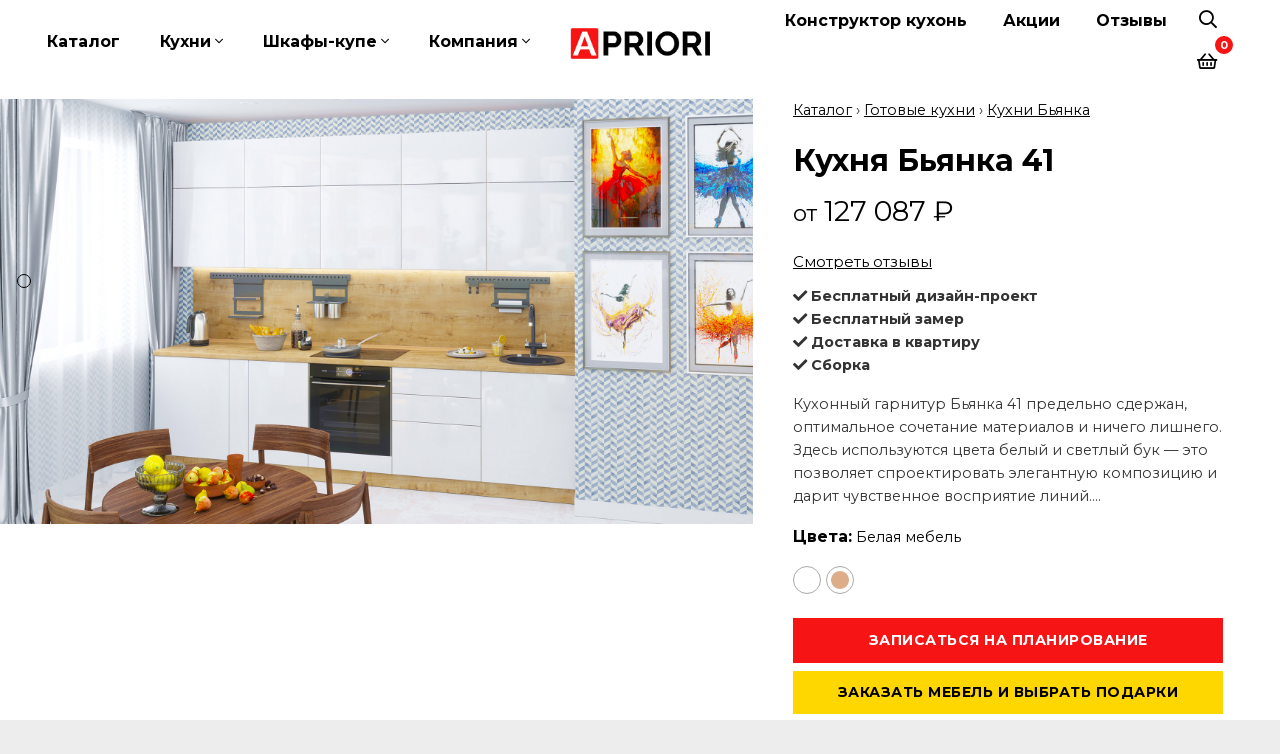

--- FILE ---
content_type: text/html; charset=UTF-8
request_url: https://xn----7sbepboa2afrjmc9o.xn--p1ai/%D0%BC%D0%B5%D0%B1%D0%B5%D0%BB%D1%8C/%D0%BA%D1%83%D1%85%D0%BD%D1%8F-%D0%B1%D1%8C%D1%8F%D0%BD%D0%BA%D0%B0-41/
body_size: 23208
content:
<!doctype html>
<html lang="ru-RU" prefix="og: http://ogp.me/ns# article: http://ogp.me/ns/article#">

<head>
    <meta charset="UTF-8">
    <meta name="viewport" content="width=device-width, initial-scale=1, shrink-to-fit=no, user-scalable=0">
    <meta name="description" content="Кухонный гарнитур Бьянка 41 предельно сдержан, оптимальное сочетание материалов и ничего лишнего. Здесь используются цвета белый и светлый бук — это позволяет спроектировать элегантную композицию и дарит чувственное восприятие линий. Древесные декоры натуральной цветовой гаммы, позволяют создать современный интерьер, утоляя при этом все нарастающее стремление к совершенству. Бл…" />
    <meta name="keywords" content="" />
    <meta name="yandex-verification" content="05838f5a008ec956" />
    <meta name="google-site-verification" content="jv2Y0zF2mDNd53BFfRQM-qp16FPeTofzkmtwfTJ4_f0" />
    <link rel="preconnect" href="https://fonts.googleapis.com">
    <link rel="preconnect" href="https://fonts.gstatic.com" crossorigin>
    <link href="https://fonts.googleapis.com/css2?family=Montserrat:ital,wght@0,100;0,400;0,700;1,100;1,400;1,700&display=swap" rel="stylesheet">
    <title>Кухня Бьянка 41 &#8212; Априори &#8212; мебельная фабрика</title>
<meta name='robots' content='max-image-preview:large' />
<script type="text/javascript">
/* <![CDATA[ */
window._wpemojiSettings = {"baseUrl":"https:\/\/s.w.org\/images\/core\/emoji\/14.0.0\/72x72\/","ext":".png","svgUrl":"https:\/\/s.w.org\/images\/core\/emoji\/14.0.0\/svg\/","svgExt":".svg","source":{"concatemoji":"https:\/\/xn----7sbepboa2afrjmc9o.xn--p1ai\/wp-includes\/js\/wp-emoji-release.min.js"}};
/*! This file is auto-generated */
!function(i,n){var o,s,e;function c(e){try{var t={supportTests:e,timestamp:(new Date).valueOf()};sessionStorage.setItem(o,JSON.stringify(t))}catch(e){}}function p(e,t,n){e.clearRect(0,0,e.canvas.width,e.canvas.height),e.fillText(t,0,0);var t=new Uint32Array(e.getImageData(0,0,e.canvas.width,e.canvas.height).data),r=(e.clearRect(0,0,e.canvas.width,e.canvas.height),e.fillText(n,0,0),new Uint32Array(e.getImageData(0,0,e.canvas.width,e.canvas.height).data));return t.every(function(e,t){return e===r[t]})}function u(e,t,n){switch(t){case"flag":return n(e,"\ud83c\udff3\ufe0f\u200d\u26a7\ufe0f","\ud83c\udff3\ufe0f\u200b\u26a7\ufe0f")?!1:!n(e,"\ud83c\uddfa\ud83c\uddf3","\ud83c\uddfa\u200b\ud83c\uddf3")&&!n(e,"\ud83c\udff4\udb40\udc67\udb40\udc62\udb40\udc65\udb40\udc6e\udb40\udc67\udb40\udc7f","\ud83c\udff4\u200b\udb40\udc67\u200b\udb40\udc62\u200b\udb40\udc65\u200b\udb40\udc6e\u200b\udb40\udc67\u200b\udb40\udc7f");case"emoji":return!n(e,"\ud83e\udef1\ud83c\udffb\u200d\ud83e\udef2\ud83c\udfff","\ud83e\udef1\ud83c\udffb\u200b\ud83e\udef2\ud83c\udfff")}return!1}function f(e,t,n){var r="undefined"!=typeof WorkerGlobalScope&&self instanceof WorkerGlobalScope?new OffscreenCanvas(300,150):i.createElement("canvas"),a=r.getContext("2d",{willReadFrequently:!0}),o=(a.textBaseline="top",a.font="600 32px Arial",{});return e.forEach(function(e){o[e]=t(a,e,n)}),o}function t(e){var t=i.createElement("script");t.src=e,t.defer=!0,i.head.appendChild(t)}"undefined"!=typeof Promise&&(o="wpEmojiSettingsSupports",s=["flag","emoji"],n.supports={everything:!0,everythingExceptFlag:!0},e=new Promise(function(e){i.addEventListener("DOMContentLoaded",e,{once:!0})}),new Promise(function(t){var n=function(){try{var e=JSON.parse(sessionStorage.getItem(o));if("object"==typeof e&&"number"==typeof e.timestamp&&(new Date).valueOf()<e.timestamp+604800&&"object"==typeof e.supportTests)return e.supportTests}catch(e){}return null}();if(!n){if("undefined"!=typeof Worker&&"undefined"!=typeof OffscreenCanvas&&"undefined"!=typeof URL&&URL.createObjectURL&&"undefined"!=typeof Blob)try{var e="postMessage("+f.toString()+"("+[JSON.stringify(s),u.toString(),p.toString()].join(",")+"));",r=new Blob([e],{type:"text/javascript"}),a=new Worker(URL.createObjectURL(r),{name:"wpTestEmojiSupports"});return void(a.onmessage=function(e){c(n=e.data),a.terminate(),t(n)})}catch(e){}c(n=f(s,u,p))}t(n)}).then(function(e){for(var t in e)n.supports[t]=e[t],n.supports.everything=n.supports.everything&&n.supports[t],"flag"!==t&&(n.supports.everythingExceptFlag=n.supports.everythingExceptFlag&&n.supports[t]);n.supports.everythingExceptFlag=n.supports.everythingExceptFlag&&!n.supports.flag,n.DOMReady=!1,n.readyCallback=function(){n.DOMReady=!0}}).then(function(){return e}).then(function(){var e;n.supports.everything||(n.readyCallback(),(e=n.source||{}).concatemoji?t(e.concatemoji):e.wpemoji&&e.twemoji&&(t(e.twemoji),t(e.wpemoji)))}))}((window,document),window._wpemojiSettings);
/* ]]> */
</script>
<style id='wp-emoji-styles-inline-css' type='text/css'>

	img.wp-smiley, img.emoji {
		display: inline !important;
		border: none !important;
		box-shadow: none !important;
		height: 1em !important;
		width: 1em !important;
		margin: 0 0.07em !important;
		vertical-align: -0.1em !important;
		background: none !important;
		padding: 0 !important;
	}
</style>
<style id='classic-theme-styles-inline-css' type='text/css'>
/*! This file is auto-generated */
.wp-block-button__link{color:#fff;background-color:#32373c;border-radius:9999px;box-shadow:none;text-decoration:none;padding:calc(.667em + 2px) calc(1.333em + 2px);font-size:1.125em}.wp-block-file__button{background:#32373c;color:#fff;text-decoration:none}
</style>
<style id='global-styles-inline-css' type='text/css'>
body{--wp--preset--color--black: #000000;--wp--preset--color--cyan-bluish-gray: #abb8c3;--wp--preset--color--white: #ffffff;--wp--preset--color--pale-pink: #f78da7;--wp--preset--color--vivid-red: #cf2e2e;--wp--preset--color--luminous-vivid-orange: #ff6900;--wp--preset--color--luminous-vivid-amber: #fcb900;--wp--preset--color--light-green-cyan: #7bdcb5;--wp--preset--color--vivid-green-cyan: #00d084;--wp--preset--color--pale-cyan-blue: #8ed1fc;--wp--preset--color--vivid-cyan-blue: #0693e3;--wp--preset--color--vivid-purple: #9b51e0;--wp--preset--gradient--vivid-cyan-blue-to-vivid-purple: linear-gradient(135deg,rgba(6,147,227,1) 0%,rgb(155,81,224) 100%);--wp--preset--gradient--light-green-cyan-to-vivid-green-cyan: linear-gradient(135deg,rgb(122,220,180) 0%,rgb(0,208,130) 100%);--wp--preset--gradient--luminous-vivid-amber-to-luminous-vivid-orange: linear-gradient(135deg,rgba(252,185,0,1) 0%,rgba(255,105,0,1) 100%);--wp--preset--gradient--luminous-vivid-orange-to-vivid-red: linear-gradient(135deg,rgba(255,105,0,1) 0%,rgb(207,46,46) 100%);--wp--preset--gradient--very-light-gray-to-cyan-bluish-gray: linear-gradient(135deg,rgb(238,238,238) 0%,rgb(169,184,195) 100%);--wp--preset--gradient--cool-to-warm-spectrum: linear-gradient(135deg,rgb(74,234,220) 0%,rgb(151,120,209) 20%,rgb(207,42,186) 40%,rgb(238,44,130) 60%,rgb(251,105,98) 80%,rgb(254,248,76) 100%);--wp--preset--gradient--blush-light-purple: linear-gradient(135deg,rgb(255,206,236) 0%,rgb(152,150,240) 100%);--wp--preset--gradient--blush-bordeaux: linear-gradient(135deg,rgb(254,205,165) 0%,rgb(254,45,45) 50%,rgb(107,0,62) 100%);--wp--preset--gradient--luminous-dusk: linear-gradient(135deg,rgb(255,203,112) 0%,rgb(199,81,192) 50%,rgb(65,88,208) 100%);--wp--preset--gradient--pale-ocean: linear-gradient(135deg,rgb(255,245,203) 0%,rgb(182,227,212) 50%,rgb(51,167,181) 100%);--wp--preset--gradient--electric-grass: linear-gradient(135deg,rgb(202,248,128) 0%,rgb(113,206,126) 100%);--wp--preset--gradient--midnight: linear-gradient(135deg,rgb(2,3,129) 0%,rgb(40,116,252) 100%);--wp--preset--font-size--small: 13px;--wp--preset--font-size--medium: 20px;--wp--preset--font-size--large: 36px;--wp--preset--font-size--x-large: 42px;--wp--preset--spacing--20: 0.44rem;--wp--preset--spacing--30: 0.67rem;--wp--preset--spacing--40: 1rem;--wp--preset--spacing--50: 1.5rem;--wp--preset--spacing--60: 2.25rem;--wp--preset--spacing--70: 3.38rem;--wp--preset--spacing--80: 5.06rem;--wp--preset--shadow--natural: 6px 6px 9px rgba(0, 0, 0, 0.2);--wp--preset--shadow--deep: 12px 12px 50px rgba(0, 0, 0, 0.4);--wp--preset--shadow--sharp: 6px 6px 0px rgba(0, 0, 0, 0.2);--wp--preset--shadow--outlined: 6px 6px 0px -3px rgba(255, 255, 255, 1), 6px 6px rgba(0, 0, 0, 1);--wp--preset--shadow--crisp: 6px 6px 0px rgba(0, 0, 0, 1);}:where(.is-layout-flex){gap: 0.5em;}:where(.is-layout-grid){gap: 0.5em;}body .is-layout-flow > .alignleft{float: left;margin-inline-start: 0;margin-inline-end: 2em;}body .is-layout-flow > .alignright{float: right;margin-inline-start: 2em;margin-inline-end: 0;}body .is-layout-flow > .aligncenter{margin-left: auto !important;margin-right: auto !important;}body .is-layout-constrained > .alignleft{float: left;margin-inline-start: 0;margin-inline-end: 2em;}body .is-layout-constrained > .alignright{float: right;margin-inline-start: 2em;margin-inline-end: 0;}body .is-layout-constrained > .aligncenter{margin-left: auto !important;margin-right: auto !important;}body .is-layout-constrained > :where(:not(.alignleft):not(.alignright):not(.alignfull)){max-width: var(--wp--style--global--content-size);margin-left: auto !important;margin-right: auto !important;}body .is-layout-constrained > .alignwide{max-width: var(--wp--style--global--wide-size);}body .is-layout-flex{display: flex;}body .is-layout-flex{flex-wrap: wrap;align-items: center;}body .is-layout-flex > *{margin: 0;}body .is-layout-grid{display: grid;}body .is-layout-grid > *{margin: 0;}:where(.wp-block-columns.is-layout-flex){gap: 2em;}:where(.wp-block-columns.is-layout-grid){gap: 2em;}:where(.wp-block-post-template.is-layout-flex){gap: 1.25em;}:where(.wp-block-post-template.is-layout-grid){gap: 1.25em;}.has-black-color{color: var(--wp--preset--color--black) !important;}.has-cyan-bluish-gray-color{color: var(--wp--preset--color--cyan-bluish-gray) !important;}.has-white-color{color: var(--wp--preset--color--white) !important;}.has-pale-pink-color{color: var(--wp--preset--color--pale-pink) !important;}.has-vivid-red-color{color: var(--wp--preset--color--vivid-red) !important;}.has-luminous-vivid-orange-color{color: var(--wp--preset--color--luminous-vivid-orange) !important;}.has-luminous-vivid-amber-color{color: var(--wp--preset--color--luminous-vivid-amber) !important;}.has-light-green-cyan-color{color: var(--wp--preset--color--light-green-cyan) !important;}.has-vivid-green-cyan-color{color: var(--wp--preset--color--vivid-green-cyan) !important;}.has-pale-cyan-blue-color{color: var(--wp--preset--color--pale-cyan-blue) !important;}.has-vivid-cyan-blue-color{color: var(--wp--preset--color--vivid-cyan-blue) !important;}.has-vivid-purple-color{color: var(--wp--preset--color--vivid-purple) !important;}.has-black-background-color{background-color: var(--wp--preset--color--black) !important;}.has-cyan-bluish-gray-background-color{background-color: var(--wp--preset--color--cyan-bluish-gray) !important;}.has-white-background-color{background-color: var(--wp--preset--color--white) !important;}.has-pale-pink-background-color{background-color: var(--wp--preset--color--pale-pink) !important;}.has-vivid-red-background-color{background-color: var(--wp--preset--color--vivid-red) !important;}.has-luminous-vivid-orange-background-color{background-color: var(--wp--preset--color--luminous-vivid-orange) !important;}.has-luminous-vivid-amber-background-color{background-color: var(--wp--preset--color--luminous-vivid-amber) !important;}.has-light-green-cyan-background-color{background-color: var(--wp--preset--color--light-green-cyan) !important;}.has-vivid-green-cyan-background-color{background-color: var(--wp--preset--color--vivid-green-cyan) !important;}.has-pale-cyan-blue-background-color{background-color: var(--wp--preset--color--pale-cyan-blue) !important;}.has-vivid-cyan-blue-background-color{background-color: var(--wp--preset--color--vivid-cyan-blue) !important;}.has-vivid-purple-background-color{background-color: var(--wp--preset--color--vivid-purple) !important;}.has-black-border-color{border-color: var(--wp--preset--color--black) !important;}.has-cyan-bluish-gray-border-color{border-color: var(--wp--preset--color--cyan-bluish-gray) !important;}.has-white-border-color{border-color: var(--wp--preset--color--white) !important;}.has-pale-pink-border-color{border-color: var(--wp--preset--color--pale-pink) !important;}.has-vivid-red-border-color{border-color: var(--wp--preset--color--vivid-red) !important;}.has-luminous-vivid-orange-border-color{border-color: var(--wp--preset--color--luminous-vivid-orange) !important;}.has-luminous-vivid-amber-border-color{border-color: var(--wp--preset--color--luminous-vivid-amber) !important;}.has-light-green-cyan-border-color{border-color: var(--wp--preset--color--light-green-cyan) !important;}.has-vivid-green-cyan-border-color{border-color: var(--wp--preset--color--vivid-green-cyan) !important;}.has-pale-cyan-blue-border-color{border-color: var(--wp--preset--color--pale-cyan-blue) !important;}.has-vivid-cyan-blue-border-color{border-color: var(--wp--preset--color--vivid-cyan-blue) !important;}.has-vivid-purple-border-color{border-color: var(--wp--preset--color--vivid-purple) !important;}.has-vivid-cyan-blue-to-vivid-purple-gradient-background{background: var(--wp--preset--gradient--vivid-cyan-blue-to-vivid-purple) !important;}.has-light-green-cyan-to-vivid-green-cyan-gradient-background{background: var(--wp--preset--gradient--light-green-cyan-to-vivid-green-cyan) !important;}.has-luminous-vivid-amber-to-luminous-vivid-orange-gradient-background{background: var(--wp--preset--gradient--luminous-vivid-amber-to-luminous-vivid-orange) !important;}.has-luminous-vivid-orange-to-vivid-red-gradient-background{background: var(--wp--preset--gradient--luminous-vivid-orange-to-vivid-red) !important;}.has-very-light-gray-to-cyan-bluish-gray-gradient-background{background: var(--wp--preset--gradient--very-light-gray-to-cyan-bluish-gray) !important;}.has-cool-to-warm-spectrum-gradient-background{background: var(--wp--preset--gradient--cool-to-warm-spectrum) !important;}.has-blush-light-purple-gradient-background{background: var(--wp--preset--gradient--blush-light-purple) !important;}.has-blush-bordeaux-gradient-background{background: var(--wp--preset--gradient--blush-bordeaux) !important;}.has-luminous-dusk-gradient-background{background: var(--wp--preset--gradient--luminous-dusk) !important;}.has-pale-ocean-gradient-background{background: var(--wp--preset--gradient--pale-ocean) !important;}.has-electric-grass-gradient-background{background: var(--wp--preset--gradient--electric-grass) !important;}.has-midnight-gradient-background{background: var(--wp--preset--gradient--midnight) !important;}.has-small-font-size{font-size: var(--wp--preset--font-size--small) !important;}.has-medium-font-size{font-size: var(--wp--preset--font-size--medium) !important;}.has-large-font-size{font-size: var(--wp--preset--font-size--large) !important;}.has-x-large-font-size{font-size: var(--wp--preset--font-size--x-large) !important;}
.wp-block-navigation a:where(:not(.wp-element-button)){color: inherit;}
:where(.wp-block-post-template.is-layout-flex){gap: 1.25em;}:where(.wp-block-post-template.is-layout-grid){gap: 1.25em;}
:where(.wp-block-columns.is-layout-flex){gap: 2em;}:where(.wp-block-columns.is-layout-grid){gap: 2em;}
.wp-block-pullquote{font-size: 1.5em;line-height: 1.6;}
</style>
<style id='woocommerce-inline-inline-css' type='text/css'>
.woocommerce form .form-row .required { visibility: visible; }
</style>
<link rel='stylesheet' id='css-0-css' href='https://xn----7sbepboa2afrjmc9o.xn--p1ai/wp-content/mmr/d2f41b4b-1754681939.min.css' type='text/css' media='all' />
<link rel='stylesheet' id='css-1-css' href='https://xn----7sbepboa2afrjmc9o.xn--p1ai/wp-content/mmr/c31c1705-1703214000.min.css' type='text/css' media='only screen and (max-width: 768px)' />
<link rel='stylesheet' id='css-2-css' href='https://xn----7sbepboa2afrjmc9o.xn--p1ai/wp-content/mmr/981f3722-1754707635.min.css' type='text/css' media='all' />
<link rel="https://api.w.org/" href="https://xn----7sbepboa2afrjmc9o.xn--p1ai/wp-json/" /><link rel="alternate" type="application/json" href="https://xn----7sbepboa2afrjmc9o.xn--p1ai/wp-json/wp/v2/product/2035" /><link rel="canonical" href="https://xn----7sbepboa2afrjmc9o.xn--p1ai/мебель/%d0%ba%d1%83%d1%85%d0%bd%d1%8f-%d0%b1%d1%8c%d1%8f%d0%bd%d0%ba%d0%b0-41/" />
<link rel='shortlink' href='https://xn----7sbepboa2afrjmc9o.xn--p1ai/?p=2035' />
<link rel="alternate" type="application/json+oembed" href="https://xn----7sbepboa2afrjmc9o.xn--p1ai/wp-json/oembed/1.0/embed?url=https%3A%2F%2Fxn----7sbepboa2afrjmc9o.xn--p1ai%2F%D0%BC%D0%B5%D0%B1%D0%B5%D0%BB%D1%8C%2F%25d0%25ba%25d1%2583%25d1%2585%25d0%25bd%25d1%258f-%25d0%25b1%25d1%258c%25d1%258f%25d0%25bd%25d0%25ba%25d0%25b0-41%2F" />
<link rel="alternate" type="text/xml+oembed" href="https://xn----7sbepboa2afrjmc9o.xn--p1ai/wp-json/oembed/1.0/embed?url=https%3A%2F%2Fxn----7sbepboa2afrjmc9o.xn--p1ai%2F%D0%BC%D0%B5%D0%B1%D0%B5%D0%BB%D1%8C%2F%25d0%25ba%25d1%2583%25d1%2585%25d0%25bd%25d1%258f-%25d0%25b1%25d1%258c%25d1%258f%25d0%25bd%25d0%25ba%25d0%25b0-41%2F&#038;format=xml" />
<meta property="og:title" name="og:title" content="Кухня Бьянка 41" />
<meta property="og:type" name="og:type" content="website" />
<meta property="og:image" name="og:image" content="https://xn----7sbepboa2afrjmc9o.xn--p1ai/wp-content/uploads/2023/11/2753.jpg" />
<meta property="og:url" name="og:url" content="https://xn----7sbepboa2afrjmc9o.xn--p1ai/мебель/%d0%ba%d1%83%d1%85%d0%bd%d1%8f-%d0%b1%d1%8c%d1%8f%d0%bd%d0%ba%d0%b0-41/" />
<meta property="og:description" name="og:description" content="Конфигурация: прямая Размер: 3000 мм Цвет фасада 1: белый Цвет фасада 2: светлый бук Размер: средний Стиль: современный Модерн: да Глянцевый фасад: да" />
<meta property="og:locale" name="og:locale" content="ru_RU" />
<meta property="og:site_name" name="og:site_name" content="Априори - мебельная фабрика" />
<meta property="twitter:card" name="twitter:card" content="summary_large_image" />
<meta property="article:published_time" name="article:published_time" content="2023-12-03T10:32:38+03:00" />
<meta property="article:modified_time" name="article:modified_time" content="2023-12-14T14:12:56+03:00" />
<meta property="article:author" name="article:author" content="https://xn----7sbepboa2afrjmc9o.xn--p1ai/статьи/author/admin/" />
	<noscript><style>.woocommerce-product-gallery{ opacity: 1 !important; }</style></noscript>
	    <link rel="icon" href="https://xn----7sbepboa2afrjmc9o.xn--p1ai/wp-content/themes/apriori/images/favicon.svg">
    <script>
        var metrika_id = 39101065;
    </script>
</head>

<body class="product-template-default single single-product postid-2035 theme-apriori woocommerce woocommerce-page woocommerce-no-js">
        <div class="display-fullhd">
        <header class="main-header navbar-light header-sticky header-sticky-smart header-04">
            <div class="sticky-area">
                <div class="container container-xxl">
                    <div class="d-none d-xl-block">
                        <nav class="navbar navbar-expand-xl px-0 py-2 py-xl-0 row align-items-center no-gutters">
                            <div class="col-5 position-static">
                                <ul id="primary" class="navbar-nav hover-menu main-menu px-0 mx-xl-n4"><li id="nav-menu-item-2718" class="nav-item py-2 py-xl-4 px-0 px-xl-4"><a href="/каталог-мебели" class="nav-link p-0">Каталог</a></li>
<li id="nav-menu-item-2719" class="nav-item dropdown py-2 py-xl-4 px-0 px-xl-4"><a href="#" class="nav-link dropdown-toggle p-0">Кухни</a>
<ul class="dropdown-menu pt-3 pb-0 pb-xl-3 x-animated x-fadeInUp">
	<li id="nav-menu-item-2721" class="dropdown-item"><a href="/каталог-мебели/готовые-кухни" class="dropdown-link">Готовые кухни</a></li>
	<li id="nav-menu-item-2722" class="dropdown-item"><a href="/каталог-мебели/модульные-кухни" class="dropdown-link">Модульные кухни</a></li>
	<li id="nav-menu-item-2723" class="dropdown-item"><a href="/кухни-под-заказ" class="dropdown-link">Кухни под заказ</a></li>
</ul>
</li>
<li id="nav-menu-item-2733" class="nav-item dropdown py-2 py-xl-4 px-0 px-xl-4"><a href="#" class="nav-link dropdown-toggle p-0">Шкафы-купе</a>
<ul class="dropdown-menu pt-3 pb-0 pb-xl-3 x-animated x-fadeInUp">
	<li id="nav-menu-item-2732" class="dropdown-item"><a href="/каталог-мебели/шкафы-купе" class="dropdown-link">Готовые шкафы-купе</a></li>
	<li id="nav-menu-item-2720" class="dropdown-item"><a href="/шкафы-купе-под-заказ" class="dropdown-link">Шкафы-купе под заказ</a></li>
</ul>
</li>
<li id="nav-menu-item-2731" class="nav-item dropdown py-2 py-xl-4 px-0 px-xl-4"><a href="#" class="nav-link dropdown-toggle p-0">Компания</a>
<ul class="dropdown-menu pt-3 pb-0 pb-xl-3 x-animated x-fadeInUp">
	<li id="nav-menu-item-2724" class="dropdown-item"><a href="https://xn----7sbepboa2afrjmc9o.xn--p1ai/%d0%bc%d0%b0%d0%b3%d0%b0%d0%b7%d0%b8%d0%bd%d1%8b/" class="dropdown-link">Магазины мебели</a></li>
	<li id="nav-menu-item-2726" class="dropdown-item"><a href="https://xn----7sbepboa2afrjmc9o.xn--p1ai/%d0%bd%d0%b0%d1%88%d0%b8-%d0%bf%d1%80%d0%be%d0%b5%d0%ba%d1%82%d1%8b/" class="dropdown-link">Наши проекты</a></li>
	<li id="nav-menu-item-2729" class="dropdown-item"><a href="https://xn----7sbepboa2afrjmc9o.xn--p1ai/%d1%81%d1%82%d0%b0%d1%82%d1%8c%d0%b8/" class="dropdown-link">Статьи</a></li>
	<li id="nav-menu-item-2730" class="dropdown-item"><a href="https://xn----7sbepboa2afrjmc9o.xn--p1ai/%d0%bd%d0%be%d0%b2%d0%be%d1%81%d1%82%d0%b8/" class="dropdown-link">Новости</a></li>
	<li id="nav-menu-item-2728" class="dropdown-item"><a href="https://xn----7sbepboa2afrjmc9o.xn--p1ai/%d0%ba%d0%be%d0%bd%d1%82%d0%b0%d0%ba%d1%82%d1%8b/" class="dropdown-link">Контакты</a></li>
</ul>
</li>
</ul>                            </div>
                            <div class="col-2 d-flex justify-content-center align-items-center">
                                <a class="navbar-brand mx-0 d-block" href="/">
                                    <img src="https://xn----7sbepboa2afrjmc9o.xn--p1ai/wp-content/themes/apriori/images/logo.png" alt="Apriori" class="normal-logo">
                                    <img src="https://xn----7sbepboa2afrjmc9o.xn--p1ai/wp-content/themes/apriori/images/logo.png" alt="Apriori" class="sticky-logo">
                                </a>
                            </div>
                            <div class="d-xl-flex align-items-center col-5 justify-content-end">
                                <div class="navbar-right position-relative">
                                    <ul class="navbar-nav flex-row justify-content-xl-end d-flex flex-wrap text-body">
                                        <li class="nav-item">
                                            <a class="nav-link pr-3" href="/конструктор">
                                                Конструктор кухонь
                                            </a>
                                        </li>
                                        <li class="nav-item">
                                            <a class="nav-link pr-3" href="/акции">
                                                Акции
                                            </a>
                                        </li>
                                        <li class="nav-item">
                                            <a class="nav-link pr-3" href="/отзывы">
                                                Отзывы
                                            </a>
                                        </li>
                                        <li class="nav-item">
                                            <a class="nav-link position-relative px-3" href="#search-popup" data-gtf-mfp="true" data-mfp-options="{&quot;type&quot;:&quot;inline&quot;,&quot;focus&quot;: &quot;#keyword&quot;,&quot;mainClass&quot;: &quot;mfp-search-form mfp-move-from-top mfp-align-top&quot;}">
                                                <i class="far fa-search"></i>
                                            </a>
                                        </li>
                                        <li class="nav-item">
                                            <a class="nav-link position-relative px-3 menu-cart" href="#" data-canvas="true" data-canvas-options="{&quot;container&quot;:&quot;.cart-canvas&quot;}">
                                                <i class="far fa-shopping-basket"></i>
                                                <span class="position-absolute number">0</span>
                                            </a>
                                        </li>
                                    </ul>
                                </div>
                            </div>
                        </nav>
                    </div>
                    <div class="d-block d-xl-none">
                        <nav class="navbar navbar-expand-xl px-0 py-2 py-xl-0 align-items-center w-100">
                            <button class="navbar-toggler border-0 px-0 canvas-toggle" type="button" data-canvas="true" data-canvas-options="{&quot;width&quot;:&quot;250px&quot;,&quot;container&quot;:&quot;.sidenav&quot;}">
                                <span class="fs-24 toggle-icon"></span>
                            </button>
                            <a class="navbar-brand d-inline-block mx-auto" href="/">
                                <img src="https://xn----7sbepboa2afrjmc9o.xn--p1ai/wp-content/themes/apriori/images/logo.png" alt="Apriori" class="normal-logo">
                                <img src="https://xn----7sbepboa2afrjmc9o.xn--p1ai/wp-content/themes/apriori/images/logo.png" alt="Apriori" class="sticky-logo">
                            </a>
                            <a class="nav-search d-block pt-1" href="#" data-canvas="true" data-canvas-options="{&quot;container&quot;:&quot;.cart-canvas&quot;}">
                                <i class="far fa-shopping-basket"></i>
                            </a>
                        </nav>
                    </div>
                </div>
            </div>
        </header>
<main id="content">
            <section class="position-relative product-details-layout-1">
            <div class="woocommerce-notices-wrapper"></div><div class="mb-7 mb-lg-8 mb-xxl-10" id="product-2035" class="product type-product post-2035 status-publish first instock product_cat-28 product_cat-42 product_cat-27 product_tag-76 product_tag-78 product_tag-84 product_tag-89 product_tag-88 product_tag-87 has-post-thumbnail shipping-taxable purchasable product-type-simple">
	<div class="container container-xxl">
		<div class="d-flex flex-wrap flex-lg-nowrap">
			<div class="pos-left">
				

	<div id="list-dots" class="list-group product-image-dots dot-circle dots-circle-custom-1">
					<a class="list-group-item list-group-item-action bg-transparent p-0 d-flex justify-content-center mb-4 align-items-center active" href="#gallery-1">
				<span class="icon"></span>
			</a>
					</div>
	<div class="scrollspy-images">
								<a href="https://xn----7sbepboa2afrjmc9o.xn--p1ai/wp-content/uploads/2023/11/2753.jpg" data-gtf-mfp="true" data-gallery-id="01" class="d-block" id="gallery-1">
				<img src="https://xn----7sbepboa2afrjmc9o.xn--p1ai/wp-content/uploads/2023/11/2753.jpg" alt="Кухня Бьянка 41">
			</a>
				
	</div>
			</div>
			<div class="primary-summary summary-sticky" id="summary-sticky">
				<div class="primary-summary-inner">
					<div class="mb-4">
						<nav class="woocommerce-breadcrumb" aria-label="Breadcrumb"><a href="/каталог-мебели">Каталог</a> › <a href="https://xn----7sbepboa2afrjmc9o.xn--p1ai/каталог-мебели/%d0%b3%d0%be%d1%82%d0%be%d0%b2%d1%8b%d0%b5-%d0%ba%d1%83%d1%85%d0%bd%d0%b8/">Готовые кухни</a> › <a href="https://xn----7sbepboa2afrjmc9o.xn--p1ai/каталог-мебели/%d0%b3%d0%be%d1%82%d0%be%d0%b2%d1%8b%d0%b5-%d0%ba%d1%83%d1%85%d0%bd%d0%b8/%d0%b1%d0%b5%d0%bb%d0%bb%d0%b0/">Кухни Бьянка</a></nav>					</div>
					<h1 class="fs-24 fs-lg-30 fs-xxl-40 mb-2">Кухня Бьянка 41</h1>
					<p class="fs-20 fs-xl-28 fs-xxl-30 text-primary mb-4 price">
													<i class="from">от</i>
								<span class="woocommerce-Price-amount amount"><bdi>127 087&nbsp;<span class="woocommerce-Price-currencySymbol">&#8381;</span></bdi></span>												</p>
											<div class="d-flex align-items-center flex-wrap">
							<p class="text-primary fs-15 lh-1 overflow-hidden">
								<a href="/отзывы" class="text-decoration-underline" target="_blank">Смотреть отзывы</a>
							</p>
						</div>
													<ul class="list-unstyled font-weight-bold">
																	<li><i class="fa fa-check"></i> Бесплатный дизайн-проект</li>
																	<li><i class="fa fa-check"></i> Бесплатный замер</li>
																	<li><i class="fa fa-check"></i> Доставка в квартиру</li>
																	<li><i class="fa fa-check"></i> Сборка</li>
															</ul>
												<p class="mt-2">Кухонный гарнитур Бьянка 41 предельно сдержан, оптимальное сочетание материалов и ничего лишнего. Здесь используются цвета белый и светлый бук — это позволяет спроектировать элегантную композицию и дарит чувственное восприятие линий....</p>
													<div class="form-group shop-swatch mt-2">
								<label class="mb-3"><span class="text-primary fs-16 font-weight-bold">Цвета:</span> <span class="var text-primary">Белая мебель</span></label>
								<ul class="list-inline d-flex justify-content-start mb-0">
																			<li class="list-inline-item mr-1">
											<a href="#" class="d-block swatches-item" data-var="Белая мебель" style="background-color: #ffffff;"> </a>
										</li>
																			<li class="list-inline-item mr-1">
											<a href="#" class="d-block swatches-item" data-var="Мебель цвета светлый бук" style="background-color: #ddac89;"> </a>
										</li>
																	</ul>
								<select name="swatches" class="form-select swatches-select d-none" aria-label="Default select example">
																			<option value="Белая мебель">Белая мебель</option>
																			<option value="Мебель цвета светлый бук">Мебель цвета светлый бук</option>
																	</select>
							</div>
																<form class="cart mt-2 mt-lg-5" action="https://xn----7sbepboa2afrjmc9o.xn--p1ai/мебель/%d0%ba%d1%83%d1%85%d0%bd%d1%8f-%d0%b1%d1%8c%d1%8f%d0%bd%d0%ba%d0%b0-41/" method="post" enctype='multipart/form-data'>
																			<a href="#" class="btn btn-danger btn-block order-btn">Записаться на планирование</a>
																			<a href="#" class="btn shiny-button btn-block quiz-open">Заказать мебель и выбрать подарки</a>
											</form>

					
					<ul class="list-inline d-flex justify-content-start pt-4 mt-4 border-top">
						<li class="list-inline-item">
							<a class="text-decoration-underline order-socials-event" href="https://wa.me/79333000668?text=%D0%97%D0%B4%D1%80%D0%B0%D0%B2%D1%81%D1%82%D0%B2%D1%83%D0%B9%D1%82%D0%B5%2C+%D0%BC%D0%B5%D0%BD%D1%8F+%D0%B7%D0%B0%D0%B8%D0%BD%D1%82%D0%B5%D1%80%D0%B5%D1%81%D0%BE%D0%B2%D0%B0%D0%BB%D0%B0+%D0%BC%D0%BE%D0%B4%D0%B5%D0%BB%D1%8C+%D0%9A%D1%83%D1%85%D0%BD%D1%8F+%D0%91%D1%8C%D1%8F%D0%BD%D0%BA%D0%B0+41" target="_blank"><i class="fab fa-whatsapp mr-1"></i>Заказать в WhatsApp</a>
						</li>
						<li class="list-inline-item ml-4">
							<a class="text-decoration-underline order-socials-event" href="https://t.me/apriori_designer_bot?start=site" target="_blank"><i class="fab fa-telegram mr-1"></i>Заказать в Telegram</a>
						</li>
					</ul>


				</div>
			</div>
		</div>
	</div>
</div>
<section class="mb-7 mb-lg-8 mb-xxl-10">
	<div class="container">
		<div class="collapse-tabs">
			<ul class="nav nav-pills mb-3 justify-content-center d-md-flex d-none" id="pills-tab" role="tablist">
				<li class="nav-item">
					<a class="nav-link show fs-xxl-32 fs-24 font-weight-600 p-0 mr-md-10 mr-4 active" id="pills-description-tab" data-toggle="pill" href="#pills-description" role="tab" aria-controls="pills-description" aria-selected="false">Описание</a>
				</li>
				<li class="nav-item">
					<a class="nav-link fs-xxl-32 fs-24 font-weight-600 p-0 mr-md-10 mr-4" id="pills-infomation-tab" data-toggle="pill" href="#pills-infomation" role="tab" aria-controls="pills-infomation" aria-selected="false">Характеристики</a>
				</li>
				<li class="nav-item">
					<a class="nav-link fs-xxl-32 fs-24 font-weight-600 p-0 mr-md-10 mr-4" id="pills-delivery-tab" data-toggle="pill" href="#pills-delivery" role="tab" aria-controls="pills-delivery" aria-selected="false">Доставка</a>
				</li>
			</ul>
			<div class="tab-content bg-white-md shadow-none py-md-5 p-0">
				<div id="collapse-tabs-accordion-01">
					<div class="tab-pane tab-pane-parent fade active show" id="pills-description" role="tabpanel">
						<div class="card border-0 bg-transparent">
							<div class="card-header border-0 d-block d-md-none bg-transparent px-0 py-1" id="headingDetails-01">
								<h5 class="mb-0">
									<button class="btn lh-2 fs-16 fs-lg-18 py-1 px-6 shadow-none w-100 collapse-parent border text-primary" data-toggle="false" data-target="#description-collapse-01" aria-expanded="true" aria-controls="description-collapse-01">
										Описание
									</button>
								</h5>
							</div>
							<div id="description-collapse-01" class="collapsible collapse show" aria-labelledby="headingDetails-01" data-parent="#collapse-tabs-accordion-01">
								<div id="accordion-style-01" class="accordion accordion-01 border-md-0 border p-md-0 p-6">
									<div class="mt-6 mt-md-0 mxw-830 mx-auto mb-0"><p>Кухонный гарнитур Бьянка 41 предельно сдержан, оптимальное сочетание материалов и ничего лишнего. Здесь используются цвета белый и светлый бук — это позволяет спроектировать элегантную композицию и дарит чувственное восприятие линий. Древесные декоры натуральной цветовой гаммы, позволяют создать современный интерьер, утоляя при этом все нарастающее стремление к совершенству. Благодаря прямой кухне можно визуально расширить пространство, ведь она занимает совсем не много места. Эта кухня белая. Психологи утверждают: белый — это символ счастья, невинности и чистоты. В цветотерапии с его помощью лечат тревожные расстройства и депрессии. Каждый стиль имеет свои неповторимые особенности. Кухни в стиле модерн славятся необычным оформлением самых простых и привычных человеку предметов. Здесь продумана каждая деталь до мелочей. Кухня с глянцевыми фасадами приобретает стильные и современные штрихи. Любые тона начинают смотреться очень выразительно из-за привлекательного глянцевого блеска.</p>
									</div>
								</div>
							</div>
						</div>
					</div>
					<div class="tab-pane tab-pane-parent fade" id="pills-infomation" role="tabpanel">
						<div class="card border-0 bg-transparent">
							<div class="card-header border-0 d-block d-md-none bg-transparent px-0 py-1" id="headinginfomation-01">
								<h5 class="mb-0">
									<button class="btn lh-2 fs-16 fs-lg-18 py-1 px-6 shadow-none w-100 collapse-parent border collapsed text-primary" data-toggle="collapse" data-target="#infomation-collapse-01" aria-expanded="false" aria-controls="infomation-collapse-01">
										Характеристики
									</button>
								</h5>
							</div>
							<div id="infomation-collapse-01" class="collapsible collapse" aria-labelledby="headinginfomation-01" data-parent="#collapse-tabs-accordion-01">
								<div id="accordion-style-01-2" class="accordion accordion-01 border-md-0 border p-md-0 p-6 ">
									<div class="mxw-830 mx-auto pt-md-2">
										<div class="table-responsive">
											<table class="table table-border-top-0 mb-0">
												<tbody>
																											<tr>
															<td class="pl-0 font-weight-bold">Конфигурация</td>
															<td class="text-right pr-0">прямая</td>
														</tr>
																											<tr>
															<td class="pl-0 font-weight-bold">Размер</td>
															<td class="text-right pr-0">3000 мм</td>
														</tr>
																											<tr>
															<td class="pl-0 font-weight-bold">Цвет фасада 1</td>
															<td class="text-right pr-0">белый</td>
														</tr>
																											<tr>
															<td class="pl-0 font-weight-bold">Цвет фасада 2</td>
															<td class="text-right pr-0">светлый бук</td>
														</tr>
																											<tr>
															<td class="pl-0 font-weight-bold">Размер</td>
															<td class="text-right pr-0">средний</td>
														</tr>
																											<tr>
															<td class="pl-0 font-weight-bold">Стиль</td>
															<td class="text-right pr-0">современный</td>
														</tr>
																											<tr>
															<td class="pl-0 font-weight-bold">Модерн</td>
															<td class="text-right pr-0">да</td>
														</tr>
																											<tr>
															<td class="pl-0 font-weight-bold">Глянцевый фасад</td>
															<td class="text-right pr-0">да</td>
														</tr>
																									</tbody>
											</table>
										</div>
									</div>
								</div>
							</div>
						</div>
					</div>
					<div class="tab-pane tab-pane-parent fade" id="pills-delivery" role="tabpanel">
						<div class="card border-0 bg-transparent">
							<div class="card-header border-0 d-block d-md-none bg-transparent px-0 py-1" id="headingdelivery-01">
								<h5 class="mb-0">
									<button class="btn lh-2 fs-16 fs-lg-18 py-1 px-6 shadow-none w-100 collapse-parent border collapsed text-primary" data-toggle="collapse" data-target="#delivery-collapse-01" aria-expanded="false" aria-controls="delivery-collapse-01">
										Доставка
									</button>
								</h5>
							</div>
							<div id="delivery-collapse-01" class="collapsible collapse" aria-labelledby="headingDelivery-01" data-parent="#collapse-tabs-accordion-01" style="">
								<div id="accordion-style-01" class="accordion accordion-01 border-md-0 border p-md-0 p-6">
									<div class="mt-6 mt-md-0 mxw-830 mx-auto mb-0">
										<p>Делаем доставку мебели по Новокузнецку и югу Кузбасса. Это удобный способ получить качественную мебель прямо у вас дома. </p>
<p>Мы можем доставить ваш заказ до подъезда или прямо в вашу квартиру, в зависимости от ваших предпочтений. Длительность доставки составляет от одного дня.</p>
<p>Мы ценим ваше время и стремимся обеспечить максимальное удобство для вас. Наша цель - сделать процесс покупки мебели как можно более простым и приятным. Благодаря нашей услуге доставки, вы можете быть уверены в том, что ваша новая мебель будет доставлена вовремя и в идеальном состоянии. </p>
<p>Также у нас есть услуги по сборке мебели. Напишите нам, чтобы узнать более подробную информацию.</p>
									</div>
								</div>
							</div>
						</div>
					</div>
				</div>
			</div>
		</div>
	</div>
</section>
	<section class="py-8 py-lg-8 py-xxl-10 bg-color-6">
		<div class="container">
			<div class="row align-items-center ">
				<div class="col-sm-6">
					<div class="text-center">
						<img src="https://xn----7sbepboa2afrjmc9o.xn--p1ai/wp-content/themes/apriori/images/gift.webp" class="promo-image mb-4 mb-md-0" />
					</div>
				</div>
				<div class="col-sm-6">
					<h2 class="fs-24 fs-lg-30 fs-xxl-34 mb-4">Узнайте, какие подарки вы получите к мебели</h2>
										<div class="countdown d-flex countdown-center mb-4" data-countdown="true" data-countdown-end="2026-01-31">
						<div class="countdown-item d-flex flex-column text-center pr-2">
							<span class="fs-30 fs-lg-40 fs-xxl-48 lh-1 text-primary day font-weight-600">00</span>
							<span class="fs-12 letter-spacing-05 text-uppercase text-primary font-weight-500">дней</span>
						</div>
						<div class="separate fs-30">:</div>
						<div class="countdown-item d-flex flex-column text-center px-2">
							<span class="fs-30 fs-lg-40 fs-xxl-48 lh-1 text-primary hour font-weight-600">00</span>
							<span class="fs-12 letter-spacing-05 text-uppercase text-primary font-weight-500">часов</span>
						</div>
						<div class="separate fs-30">:</div>
						<div class="countdown-item d-flex flex-column text-center px-2">
							<span class="fs-30 fs-lg-40 fs-xxl-48 lh-1 text-primary minute font-weight-600">00</span>
							<span class="fs-12 letter-spacing-05 text-uppercase text-primary font-weight-500">минут</span>
						</div>
						<div class="separate fs-30">:</div>
						<div class="countdown-item d-flex flex-column text-center pl-2">
							<span class="fs-30 fs-lg-40 fs-xxl-48 lh-1 text-primary second font-weight-600">00</span>
							<span class="fs-12 letter-spacing-05 text-uppercase text-primary font-weight-500">секунд</span>
						</div>
					</div>
					<div>
						<p><b>Выбираете кухню? Мы подготовили для вас не только интересные предложения, но и приятные подарки! ❤️</b></p>
<p>&#8212; Бытовую технику и удобные дополнения для мебели<br />
&#8212; Бесплатную доставку</p>
					</div>
					<a href="#" class="btn btn-outline-primary text-uppercase letter-spacing-05 px-5 mt-4 quiz-open">Заказать мебель и выбрать подарки</a>
				</div>

			</div>
		</div>
	</section>
<section class="py-8 py-lg-8 py-xxl-10 bg-color-2 mb-7 mb-lg-8 mb-xxl-10" style="background: #fafafa">
	<div class="container container-xxl">
		<h2 class="text-center fs-24 fs-lg-30 fs-xxl-34 mb-6 mb-lg-8 mb-xxl-10">Работаем с 2014 года</h2>
		<div class="row">
							<div class="col-md-6 col-lg-4 mb-6 mb-md-6">
					<div class="media">
						<div>
							<div class="text-center"><i class="fs-34 fs-lg-30 fs-xxl-34 fa fa-ruble-sign" style="width: 60px"></i></div>
						</div>
						<div class="media-body flex-unset px-2">
							<h3 class="fs-16 fs-lg-18 fs-xxl-20 mb-1">Беспроцентная рассрочка 0/0/4</h3>
							<p class="mb-0 font-weight-500">Купите мебель без переплат. Получить возможность получить беспроцентную рассрочку от Яндекс Сплит до 4 месяцев или кредит до 12 месяцев.</p>
						</div>
					</div>
				</div>
							<div class="col-md-6 col-lg-4 mb-6 mb-md-6">
					<div class="media">
						<div>
							<div class="text-center"><i class="fs-34 fs-lg-30 fs-xxl-34 fa fa-cube" style="width: 60px"></i></div>
						</div>
						<div class="media-body flex-unset px-2">
							<h3 class="fs-16 fs-lg-18 fs-xxl-20 mb-1">Бесплатный дизайн-проект</h3>
							<p class="mb-0 font-weight-500">Перед покупкой вы можете посмотреть 3D модель кухни в вашем пространстве, чтобы идеально подобрать ее к вашему дизайну интерьера.</p>
						</div>
					</div>
				</div>
							<div class="col-md-6 col-lg-4 mb-6 mb-md-6">
					<div class="media">
						<div>
							<div class="text-center"><i class="fs-34 fs-lg-30 fs-xxl-34 fa fa-wrench" style="width: 60px"></i></div>
						</div>
						<div class="media-body flex-unset px-2">
							<h3 class="fs-16 fs-lg-18 fs-xxl-20 mb-1">Доставка и монтаж</h3>
							<p class="mb-0 font-weight-500">Привезем, соберем и возьмем все заботы с монтажем кухни на себя. Делаем кухни под ключ с минимальными для вас затратами времени.</p>
						</div>
					</div>
				</div>
							<div class="col-md-6 col-lg-4 mb-6 mb-md-6">
					<div class="media">
						<div>
							<div class="text-center"><i class="fs-34 fs-lg-30 fs-xxl-34 fa fa-globe-europe" style="width: 60px"></i></div>
						</div>
						<div class="media-body flex-unset px-2">
							<h3 class="fs-16 fs-lg-18 fs-xxl-20 mb-1">Европейские технологии</h3>
							<p class="mb-0 font-weight-500">Мебель изготавливается с применением европейского оборудования. В сборке используются материалы Rehau и Egger.</p>
						</div>
					</div>
				</div>
							<div class="col-md-6 col-lg-4 mb-6 mb-md-6">
					<div class="media">
						<div>
							<div class="text-center"><i class="fs-34 fs-lg-30 fs-xxl-34 fa fa-industry" style="width: 60px"></i></div>
						</div>
						<div class="media-body flex-unset px-2">
							<h3 class="fs-16 fs-lg-18 fs-xxl-20 mb-1">Собственное производство</h3>
							<p class="mb-0 font-weight-500">Благодаря собственному производству мы продаем мебель без посредников и наценок.</p>
						</div>
					</div>
				</div>
							<div class="col-md-6 col-lg-4 mb-6 mb-md-6">
					<div class="media">
						<div>
							<div class="text-center"><i class="fs-34 fs-lg-30 fs-xxl-34 fa fa-user-astronaut" style="width: 60px"></i></div>
						</div>
						<div class="media-body flex-unset px-2">
							<h3 class="fs-16 fs-lg-18 fs-xxl-20 mb-1">Делаем сложные проекты</h3>
							<p class="mb-0 font-weight-500">Мы стремимся к постоянному развитию, поэтому сложные проекты для нас - это возможность показать нашу профессиональность и креативность.</p>
						</div>
					</div>
				</div>
					</div>
	</div>
</section>
<section class="mb-7 mb-lg-8 mb-xxl-10 addresses">
	<div class="container container-xxl">
		<h2 class="fs-24 fs-lg-30 fs-xxl-34 font-weight-600 text-center mb-6 mb-lg-8 mb-xxl-10">Адреса магазинов Априори в Новокузнецке</h2>
		<div class="row">
							<div class="col-md-6 col-lg-3 mb-5">
					<div class="bg-color-2 p-5 clearfix item">
						<div class="float-left">
							<img src="https://xn----7sbepboa2afrjmc9o.xn--p1ai/wp-content/uploads/2023/12/L_height-150x150.webp">
						</div>
						<div class="float-right">
							<h6 class="mb-0 lh-14"><a href="https://xn----7sbepboa2afrjmc9o.xn--p1ai/%d0%bc%d0%b0%d0%b3%d0%b0%d0%b7%d0%b8%d0%bd%d1%8b/%d0%bc%d0%b5%d0%b1%d0%b5%d0%bb%d1%8c-%d0%b0%d0%bf%d1%80%d0%b8%d0%be%d1%80%d0%b8-%d0%b2-%d1%82%d1%86-%d0%bc%d0%b0%d0%bc%d0%b0-%d0%bc%d0%b5%d0%b1%d0%b5%d0%bb%d1%8c/" class="text-decoration-underline">ТЦ «МАМА МЕБЕЛЬ»</a></h6>
							<div class="font-weight-bold lh-14">ул. Транспортная, 85, 4 этаж</div>
							<div class="mt-3 lh-14">10:00-20:00, без выходных</div>
						</div>
					</div>
				</div>
							<div class="col-md-6 col-lg-3 mb-5">
					<div class="bg-color-3 p-5 clearfix item">
						<div class="float-left">
							<img src="https://xn----7sbepboa2afrjmc9o.xn--p1ai/wp-content/uploads/2023/12/mebcity-768x576-1-150x150.jpg">
						</div>
						<div class="float-right">
							<h6 class="mb-0 lh-14"><a href="https://xn----7sbepboa2afrjmc9o.xn--p1ai/%d0%bc%d0%b0%d0%b3%d0%b0%d0%b7%d0%b8%d0%bd%d1%8b/%d0%bc%d0%b5%d0%b1%d0%b5%d0%bb%d1%8c-%d0%b0%d0%bf%d1%80%d0%b8%d0%be%d1%80%d0%b8-%d0%b2-%d1%82%d1%86-%d0%bc%d0%b5%d0%b1%d0%b5%d0%bb%d1%8c-%d1%81%d0%b8%d1%82%d0%b8/" class="text-decoration-underline">ТЦ «МЕБЕЛЬ СИТИ»</a></h6>
							<div class="font-weight-bold lh-14">ул. Хлебозаводская, 5, 1 этаж</div>
							<div class="mt-3 lh-14">10:00-20:00, без выходных</div>
						</div>
					</div>
				</div>
							<div class="col-md-6 col-lg-3 mb-5">
					<div class="bg-color-4 p-5 clearfix item">
						<div class="float-left">
							<img src="https://xn----7sbepboa2afrjmc9o.xn--p1ai/wp-content/uploads/2023/12/vostok-768x576-1-150x150.jpg">
						</div>
						<div class="float-right">
							<h6 class="mb-0 lh-14"><a href="https://xn----7sbepboa2afrjmc9o.xn--p1ai/%d0%bc%d0%b0%d0%b3%d0%b0%d0%b7%d0%b8%d0%bd%d1%8b/%d0%bc%d0%b5%d0%b1%d0%b5%d0%bb%d1%8c-%d0%b0%d0%bf%d1%80%d0%b8%d0%be%d1%80%d0%b8-%d0%b2-%d1%82%d1%86-%d0%b2%d0%be%d1%81%d1%82%d0%be%d0%ba/" class="text-decoration-underline">ТЦ «ВОСТОК»</a></h6>
							<div class="font-weight-bold lh-14">ул. Новобайдаевская, 1 этаж</div>
							<div class="mt-3 lh-14">10:00-19:00, без выходных</div>
						</div>
					</div>
				</div>
							<div class="col-md-6 col-lg-3 mb-5">
					<div class="bg-color-5 p-5 clearfix item">
						<div class="float-left">
							<img src="https://xn----7sbepboa2afrjmc9o.xn--p1ai/wp-content/uploads/2023/12/mayak-768x576-1-150x150.jpg">
						</div>
						<div class="float-right">
							<h6 class="mb-0 lh-14"><a href="https://xn----7sbepboa2afrjmc9o.xn--p1ai/%d0%bc%d0%b0%d0%b3%d0%b0%d0%b7%d0%b8%d0%bd%d1%8b/%d0%bc%d0%b5%d0%b1%d0%b5%d0%bb%d1%8c-%d0%b0%d0%bf%d1%80%d0%b8%d0%be%d1%80%d0%b8-%d0%b2-%d1%82%d1%86-%d0%bc%d0%b0%d1%8f%d0%ba/" class="text-decoration-underline">ТЦ «МАЯК»</a></h6>
							<div class="font-weight-bold lh-14">пр. Курако, 49, 1 этаж</div>
							<div class="mt-3 lh-14">10:00-20:00, без выходных</div>
						</div>
					</div>
				</div>
							<div class="col-md-6 col-lg-3 mb-5">
					<div class="bg-color-6 p-5 clearfix item">
						<div class="float-left">
							<img src="https://xn----7sbepboa2afrjmc9o.xn--p1ai/wp-content/uploads/2025/06/citi-150x150.jpg">
						</div>
						<div class="float-right">
							<h6 class="mb-0 lh-14"><a href="https://xn----7sbepboa2afrjmc9o.xn--p1ai/%d0%bc%d0%b0%d0%b3%d0%b0%d0%b7%d0%b8%d0%bd%d1%8b/%d0%bc%d0%b5%d0%b1%d0%b5%d0%bb%d1%8c-%d0%b0%d0%bf%d1%80%d0%b8%d0%be%d1%80%d0%b8-%d0%b2-%d1%82%d1%86-%d0%bc%d0%b5%d0%b1%d0%b5%d0%bb%d1%8c-%d1%81%d0%b8%d1%82%d0%b8-2/" class="text-decoration-underline">ТЦ «СИТИ МОЛЛ» (АУРА)</a></h6>
							<div class="font-weight-bold lh-14">ул. Кирова, 55, 1 этаж</div>
							<div class="mt-3 lh-14">10:00-22:00, без выходных</div>
						</div>
					</div>
				</div>
					</div>
		<div class="row">
			<div class="col-lg-4 mb-5 mb-lg-0">
				<div class="text-center p-4 d-flex align-items-center bg-color-1" style="height: 500px">
					<div>
						<h4 class="fs-18 fs-lg-20 fs-xxl-24 font-weight-600 text-center mb-7">Приглашаем в наши салоны на планирование модульной или корпусной мебели</h4>
						<div class="mt-7 text-center">
							<span class="p-2 border font-weight-bold"><i class="fa fa-check-circle mr-1"></i> Услуга предоставляется бесплатно</span>
						</div>
						<div class="mt-7">
							Выберите удобный магазин и приезжайте. Наши компетентные сотрудники быстро и профессионально спланируют мебель под ваш интерьер.
						</div>
					</div>
				</div>
			</div>
			<div class="col-lg-8">
				<div class="map position-relative">
					<div class="glass"></div>
					<iframe id="map_501041979" frameborder="0" width="100%" height="500px" sandbox="allow-modals allow-forms allow-scripts allow-same-origin allow-popups allow-top-navigation-by-user-activation"></iframe>
<script type="text/javascript">	(function(e, t) {var r = document.getElementById(e);r.contentWindow.document.open(), r.contentWindow.document.write(atob(t)), r.contentWindow.document.close()})("map_501041979", "[base64]/[base64]/dm9pZCAwOnIucHJvcGVydGllcy5maWxsT3BhY2l0eSxjb2xvcjpudWxsPT09KG49ZSl8fHZvaWQgMD09PW4/dm9pZCAwOm4ucHJvcGVydGllcy5zdHJva2VDb2xvcix3ZWlnaHQ6bnVsbD09PShhPWUpfHx2b2lkIDA9PT1hP3ZvaWQgMDphLnByb3BlcnRpZXMuc3Ryb2tlV2lkdGgsb3BhY2l0eTpudWxsPT09KG89ZSl8fHZvaWQgMD09PW8/dm9pZCAwOm8ucHJvcGVydGllcy5zdHJva2VPcGFjaXR5fX0scG9pbnRUb0xheWVyOmZ1bmN0aW9uKGUsdCl7cmV0dXJuInJhZGl1cyJpbiBlLnByb3BlcnRpZXM/[base64]")</script>				</div>
			</div>
		</div>
	</div>
</section>
<section class="mb-7 mb-lg-8 mb-xxl-10">
	<div class="container container-xxl">
		
					<h2 class="fs-24 fs-lg-30 fs-xxl-34 mb-7 mb-lg-8 mb-xxl-10 text-center">Похожие товары</h2>
				
		<ul class="products columns-5">

			
					<li class="product type-product post-2043 status-publish first instock product_cat-28 product_cat-42 product_cat-27 product_tag-76 product_tag-78 product_tag-84 product_tag-88 product_tag-87 product_tag-86 has-post-thumbnail shipping-taxable purchasable product-type-simple">
	<a href="https://xn----7sbepboa2afrjmc9o.xn--p1ai/мебель/%d0%ba%d1%83%d1%85%d0%bd%d0%b8-%d0%b1%d1%8c%d1%8f%d0%bd%d0%ba%d0%b0-33/" class="woocommerce-LoopProduct-link woocommerce-loop-product__link">	<div class="img-wrapper">
		<img width="600" height="600" src="https://xn----7sbepboa2afrjmc9o.xn--p1ai/wp-content/uploads/2023/11/2731-600x600.jpg" class="attachment-woocommerce_thumbnail size-woocommerce_thumbnail" alt="" decoding="async" fetchpriority="high" srcset="https://xn----7sbepboa2afrjmc9o.xn--p1ai/wp-content/uploads/2023/11/2731-600x600.jpg 600w, https://xn----7sbepboa2afrjmc9o.xn--p1ai/wp-content/uploads/2023/11/2731-100x100.jpg 100w, https://xn----7sbepboa2afrjmc9o.xn--p1ai/wp-content/uploads/2023/11/2731-150x150.jpg 150w" sizes="(max-width: 600px) 100vw, 600px" />	</div>
	<h2 class="woocommerce-loop-product__title">Кухня Бьянка 33</h2><span class="price">
			<i class="from">от </i> <span class="woocommerce-Price-amount amount"><bdi>142 117&nbsp;<span class="woocommerce-Price-currencySymbol">&#8381;</span></bdi></span>	</span>			<div class="yandex-pay-badges">
							<yandex-pay-badge
				type="bnpl"
				amount="142117"
				size="s"
				variant="detailed"
				color="primary"
				align="left"
				theme="light"
				merchant-id="33daa7a1-06de-476d-b7b1-226593fbb957"
			></yandex-pay-badge>
					<yandex-pay-badge
				type="cashback"
				amount="142117"
				size="s"
				variant="default"
				color="primary"
				align="left"
				theme="light"
				merchant-id="33daa7a1-06de-476d-b7b1-226593fbb957"
			></yandex-pay-badge>
					</div>
		</a><div class='row align-items-center'><div class='col-lg-6'><a class='fs-12 fs-md-14 text-decoration-underline text-gray' href='https://xn----7sbepboa2afrjmc9o.xn--p1ai/мебель/%d0%ba%d1%83%d1%85%d0%bd%d0%b8-%d0%b1%d1%8c%d1%8f%d0%bd%d0%ba%d0%b0-33/'>Подробнее</a></div><div class='col-lg-6 text-lg-right mt-2 mt-lg-0'><a href="#" class="button product_type_simple add_to_cart_button order-btn" data-product_id="1817" rel="nofollow">Заказать</a></div></div></li>
			
					<li class="product type-product post-1982 status-publish instock product_cat-28 product_cat-31 has-post-thumbnail shipping-taxable purchasable product-type-simple">
	<a href="https://xn----7sbepboa2afrjmc9o.xn--p1ai/мебель/%d0%b2%d0%b5%d0%b3%d0%b0%d1%81-16/" class="woocommerce-LoopProduct-link woocommerce-loop-product__link">	<div class="img-wrapper">
		<img width="600" height="600" src="https://xn----7sbepboa2afrjmc9o.xn--p1ai/wp-content/uploads/2023/11/3070-600x600.jpg" class="attachment-woocommerce_thumbnail size-woocommerce_thumbnail" alt="" decoding="async" srcset="https://xn----7sbepboa2afrjmc9o.xn--p1ai/wp-content/uploads/2023/11/3070-600x600.jpg 600w, https://xn----7sbepboa2afrjmc9o.xn--p1ai/wp-content/uploads/2023/11/3070-100x100.jpg 100w, https://xn----7sbepboa2afrjmc9o.xn--p1ai/wp-content/uploads/2023/11/3070-150x150.jpg 150w" sizes="(max-width: 600px) 100vw, 600px" />	</div>
	<h2 class="woocommerce-loop-product__title">Кухня Вегас 16</h2><span class="price">
			<i class="from">от </i> <span class="woocommerce-Price-amount amount"><bdi>76 000&nbsp;<span class="woocommerce-Price-currencySymbol">&#8381;</span></bdi></span>	</span>			<div class="yandex-pay-badges">
							<yandex-pay-badge
				type="bnpl"
				amount="76000"
				size="s"
				variant="detailed"
				color="primary"
				align="left"
				theme="light"
				merchant-id="33daa7a1-06de-476d-b7b1-226593fbb957"
			></yandex-pay-badge>
					<yandex-pay-badge
				type="cashback"
				amount="76000"
				size="s"
				variant="default"
				color="primary"
				align="left"
				theme="light"
				merchant-id="33daa7a1-06de-476d-b7b1-226593fbb957"
			></yandex-pay-badge>
					</div>
		</a><div class='row align-items-center'><div class='col-lg-6'><a class='fs-12 fs-md-14 text-decoration-underline text-gray' href='https://xn----7sbepboa2afrjmc9o.xn--p1ai/мебель/%d0%b2%d0%b5%d0%b3%d0%b0%d1%81-16/'>Подробнее</a></div><div class='col-lg-6 text-lg-right mt-2 mt-lg-0'><a href="#" class="button product_type_simple add_to_cart_button order-btn" data-product_id="1817" rel="nofollow">Заказать</a></div></div></li>
			
					<li class="product type-product post-1983 status-publish instock product_cat-28 product_cat--nero product_tag-93 product_tag-91 product_tag-87 product_tag-86 has-post-thumbnail shipping-taxable purchasable product-type-simple">
	<a href="https://xn----7sbepboa2afrjmc9o.xn--p1ai/мебель/%d0%ba%d1%83%d1%85%d0%bd%d1%8f-nero-10/" class="woocommerce-LoopProduct-link woocommerce-loop-product__link">	<div class="img-wrapper">
		<img width="600" height="600" src="https://xn----7sbepboa2afrjmc9o.xn--p1ai/wp-content/uploads/2023/11/2880-600x600.jpg" class="attachment-woocommerce_thumbnail size-woocommerce_thumbnail" alt="" decoding="async" srcset="https://xn----7sbepboa2afrjmc9o.xn--p1ai/wp-content/uploads/2023/11/2880-600x600.jpg 600w, https://xn----7sbepboa2afrjmc9o.xn--p1ai/wp-content/uploads/2023/11/2880-100x100.jpg 100w, https://xn----7sbepboa2afrjmc9o.xn--p1ai/wp-content/uploads/2023/11/2880-150x150.jpg 150w" sizes="(max-width: 600px) 100vw, 600px" />	</div>
	<h2 class="woocommerce-loop-product__title">Кухня Nero 10</h2><span class="price">
			<i class="from">от </i> <span class="woocommerce-Price-amount amount"><bdi>162 000&nbsp;<span class="woocommerce-Price-currencySymbol">&#8381;</span></bdi></span>	</span>			<div class="yandex-pay-badges">
							<yandex-pay-badge
				type="bnpl"
				amount="162000"
				size="s"
				variant="detailed"
				color="primary"
				align="left"
				theme="light"
				merchant-id="33daa7a1-06de-476d-b7b1-226593fbb957"
			></yandex-pay-badge>
					<yandex-pay-badge
				type="cashback"
				amount="162000"
				size="s"
				variant="default"
				color="primary"
				align="left"
				theme="light"
				merchant-id="33daa7a1-06de-476d-b7b1-226593fbb957"
			></yandex-pay-badge>
					</div>
		</a><div class='row align-items-center'><div class='col-lg-6'><a class='fs-12 fs-md-14 text-decoration-underline text-gray' href='https://xn----7sbepboa2afrjmc9o.xn--p1ai/мебель/%d0%ba%d1%83%d1%85%d0%bd%d1%8f-nero-10/'>Подробнее</a></div><div class='col-lg-6 text-lg-right mt-2 mt-lg-0'><a href="#" class="button product_type_simple add_to_cart_button order-btn" data-product_id="1817" rel="nofollow">Заказать</a></div></div></li>
			
					<li class="product type-product post-2034 status-publish instock product_cat-28 product_cat-42 product_cat-27 product_tag-76 product_tag-78 product_tag-84 product_tag-89 product_tag-88 product_tag-87 has-post-thumbnail shipping-taxable purchasable product-type-simple">
	<a href="https://xn----7sbepboa2afrjmc9o.xn--p1ai/мебель/%d0%ba%d1%83%d1%85%d0%bd%d1%8f-%d0%b1%d1%8c%d1%8f%d0%bd%d0%ba%d0%b0-42/" class="woocommerce-LoopProduct-link woocommerce-loop-product__link">	<div class="img-wrapper">
		<img width="600" height="600" src="https://xn----7sbepboa2afrjmc9o.xn--p1ai/wp-content/uploads/2023/11/2755-600x600.jpg" class="attachment-woocommerce_thumbnail size-woocommerce_thumbnail" alt="" decoding="async" loading="lazy" srcset="https://xn----7sbepboa2afrjmc9o.xn--p1ai/wp-content/uploads/2023/11/2755-600x600.jpg 600w, https://xn----7sbepboa2afrjmc9o.xn--p1ai/wp-content/uploads/2023/11/2755-100x100.jpg 100w, https://xn----7sbepboa2afrjmc9o.xn--p1ai/wp-content/uploads/2023/11/2755-150x150.jpg 150w" sizes="(max-width: 600px) 100vw, 600px" />	</div>
	<h2 class="woocommerce-loop-product__title">Кухня Бьянка 42</h2><span class="price">
			<i class="from">от </i> <span class="woocommerce-Price-amount amount"><bdi>136 606&nbsp;<span class="woocommerce-Price-currencySymbol">&#8381;</span></bdi></span>	</span>			<div class="yandex-pay-badges">
							<yandex-pay-badge
				type="bnpl"
				amount="136606"
				size="s"
				variant="detailed"
				color="primary"
				align="left"
				theme="light"
				merchant-id="33daa7a1-06de-476d-b7b1-226593fbb957"
			></yandex-pay-badge>
					<yandex-pay-badge
				type="cashback"
				amount="136606"
				size="s"
				variant="default"
				color="primary"
				align="left"
				theme="light"
				merchant-id="33daa7a1-06de-476d-b7b1-226593fbb957"
			></yandex-pay-badge>
					</div>
		</a><div class='row align-items-center'><div class='col-lg-6'><a class='fs-12 fs-md-14 text-decoration-underline text-gray' href='https://xn----7sbepboa2afrjmc9o.xn--p1ai/мебель/%d0%ba%d1%83%d1%85%d0%bd%d1%8f-%d0%b1%d1%8c%d1%8f%d0%bd%d0%ba%d0%b0-42/'>Подробнее</a></div><div class='col-lg-6 text-lg-right mt-2 mt-lg-0'><a href="#" class="button product_type_simple add_to_cart_button order-btn" data-product_id="1817" rel="nofollow">Заказать</a></div></div></li>
			
					<li class="product type-product post-2031 status-publish last instock product_cat-28 product_cat-42 product_cat-27 product_tag-76 product_tag-78 product_tag-84 product_tag-89 product_tag-88 product_tag-87 has-post-thumbnail shipping-taxable purchasable product-type-simple">
	<a href="https://xn----7sbepboa2afrjmc9o.xn--p1ai/мебель/%d0%ba%d1%83%d1%85%d0%bd%d1%8f-%d0%b1%d1%8c%d1%8f%d0%bd%d0%ba%d0%b0-45/" class="woocommerce-LoopProduct-link woocommerce-loop-product__link">	<div class="img-wrapper">
		<img width="600" height="600" src="https://xn----7sbepboa2afrjmc9o.xn--p1ai/wp-content/uploads/2023/11/2761-600x600.jpg" class="attachment-woocommerce_thumbnail size-woocommerce_thumbnail" alt="" decoding="async" loading="lazy" srcset="https://xn----7sbepboa2afrjmc9o.xn--p1ai/wp-content/uploads/2023/11/2761-600x600.jpg 600w, https://xn----7sbepboa2afrjmc9o.xn--p1ai/wp-content/uploads/2023/11/2761-100x100.jpg 100w, https://xn----7sbepboa2afrjmc9o.xn--p1ai/wp-content/uploads/2023/11/2761-150x150.jpg 150w" sizes="(max-width: 600px) 100vw, 600px" />	</div>
	<h2 class="woocommerce-loop-product__title">Кухня Бьянка 45</h2><span class="price">
			<i class="from">от </i> <span class="woocommerce-Price-amount amount"><bdi>148 129&nbsp;<span class="woocommerce-Price-currencySymbol">&#8381;</span></bdi></span>	</span>			<div class="yandex-pay-badges">
							<yandex-pay-badge
				type="bnpl"
				amount="148129"
				size="s"
				variant="detailed"
				color="primary"
				align="left"
				theme="light"
				merchant-id="33daa7a1-06de-476d-b7b1-226593fbb957"
			></yandex-pay-badge>
					<yandex-pay-badge
				type="cashback"
				amount="148129"
				size="s"
				variant="default"
				color="primary"
				align="left"
				theme="light"
				merchant-id="33daa7a1-06de-476d-b7b1-226593fbb957"
			></yandex-pay-badge>
					</div>
		</a><div class='row align-items-center'><div class='col-lg-6'><a class='fs-12 fs-md-14 text-decoration-underline text-gray' href='https://xn----7sbepboa2afrjmc9o.xn--p1ai/мебель/%d0%ba%d1%83%d1%85%d0%bd%d1%8f-%d0%b1%d1%8c%d1%8f%d0%bd%d0%ba%d0%b0-45/'>Подробнее</a></div><div class='col-lg-6 text-lg-right mt-2 mt-lg-0'><a href="#" class="button product_type_simple add_to_cart_button order-btn" data-product_id="1817" rel="nofollow">Заказать</a></div></div></li>
			
		</ul>

	
			</div>
</section>        </section>
    </main>
<div class="canvas-sidebar filter-canvas">
    <div class="canvas-overlay">
    </div>
    <div class="card border-0 pt-5 pb-3 pb-sm-8 h-100">
        <div class="px-6 pl-sm-8 text-right">
            <span class="canvas-close d-inline-block text-right fs-24 mb-1 ml-auto lh-1 text-primary"><i class="fal fa-times"></i></span>
        </div>
        <div class="card-header bg-transparent py-0 px-6 px-sm-8 border-bottom">
            <h3 class="fs-24 mb-5">
                Фильтр
            </h3>
                    </div>
        <div class="card-body px-6 px-sm-8 pt-7 overflow-y-auto">
                        <div class="card border-0 mb-7">
                <div class="card-header bg-transparent border-0 p-0">
                    <h3 class="card-title fs-20 mb-0">
                        Цена
                    </h3>
                </div>
                <div class="card-body px-0 pt-4 pb-0">
                                            <ul class="list-unstyled mb-0">
                            <li class='mb-1 '><a href="?min_price=1&max_price=24999" class="text-secondary hover-primary border-bottom border-white border-hover-primary d-inline-block lh-12">До 25 тыс.</a></li>
                            <li class='mb-1 '><a href="?min_price=25000&max_price=49999" class="text-secondary hover-primary border-bottom border-white border-hover-primary d-inline-block lh-12">От 25 до 49 тыс. </a></li>
                            <li class='mb-1 '><a href="?min_price=50000&max_price=74999" class="text-secondary hover-primary border-bottom border-white border-hover-primary d-inline-block lh-12">От 50 до 74 тыс.</a></li>
                            <li class='mb-1 '><a href="?min_price=75000&max_price=99999" class="text-secondary hover-primary border-bottom border-white border-hover-primary d-inline-block lh-12">От 75 до 99 тыс.</a></li>
                            <li class='mb-1 '><a href="?min_price=100000&max_price=500000" class="text-secondary hover-primary border-bottom border-white border-hover-primary d-inline-block lh-12">От 100 тыс.</a></li>
                            <li class='mb-1 '><a href="?onsale&min_price=0" class="select text-secondary hover-primary border-bottom border-white border-hover-primary d-inline-block lh-12">Со скидкой</a></li>
                        </ul>
                                    </div>
            </div>
            <div class=" card border-0 mb-7 widget-color">
                <div class="card-header bg-transparent border-0 p-0">
                    <h3 class="card-title fs-20 mb-0">
                        Цвета
                    </h3>
                </div>
                <div class="card-body px-0 pt-4 pb-0">
                    <ul class="list-inline mb-0"><li class="list-inline-item"><a href="https://xn----7sbepboa2afrjmc9o.xn--p1ai/цвет/%d0%b1%d0%b5%d0%bb%d1%8b%d0%b9/" class="d-block item" title="Белая мебель"style="background: #ffffff"></a></li><li class="list-inline-item"><a href="https://xn----7sbepboa2afrjmc9o.xn--p1ai/цвет/%d0%ba%d1%80%d0%b5%d0%bc%d0%be%d0%b2%d0%b0%d1%8f-%d0%bc%d0%b5%d0%b1%d0%b5%d0%bb%d1%8c/" class="d-block item" title="Кремовая мебель"style="background: #fffdd0"></a></li><li class="list-inline-item"><a href="https://xn----7sbepboa2afrjmc9o.xn--p1ai/цвет/%d0%b1%d0%b5%d0%b6%d0%b5%d0%b2%d0%b0%d1%8f-%d0%bc%d0%b5%d0%b1%d0%b5%d0%bb%d1%8c/" class="d-block item" title="Бежевая мебель"style="background: #ffefdf"></a></li><li class="list-inline-item"><a href="https://xn----7sbepboa2afrjmc9o.xn--p1ai/цвет/%d1%80%d0%be%d0%b7%d0%be%d0%b2%d0%b0%d1%8f-%d0%bc%d0%b5%d0%b1%d0%b5%d0%bb%d1%8c/" class="d-block item" title="Розовая мебель"style="background: #ffc0cb"></a></li><li class="list-inline-item"><a href="https://xn----7sbepboa2afrjmc9o.xn--p1ai/цвет/%d0%ba%d1%80%d0%b0%d1%81%d0%bd%d0%b0%d1%8f-%d0%bc%d0%b5%d0%b1%d0%b5%d0%bb%d1%8c/" class="d-block item" title="Красная мебель"style="background: #ff0000"></a></li><li class="list-inline-item"><a href="https://xn----7sbepboa2afrjmc9o.xn--p1ai/цвет/%d0%bc%d0%b5%d0%b1%d0%b5%d0%bb%d1%8c-%d1%86%d0%b2%d0%b5%d1%82%d0%b0-%d0%b1%d0%b5%d0%bb%d0%b5%d0%bd%d1%8b%d0%b9-%d0%b4%d1%83%d0%b1/" class="d-block item" title="Мебель цвета беленый дуб"style="background: #eadcc8"></a></li><li class="list-inline-item"><a href="https://xn----7sbepboa2afrjmc9o.xn--p1ai/цвет/%d0%bc%d0%b5%d0%b1%d0%b5%d0%bb%d1%8c-%d1%86%d0%b2%d0%b5%d1%82%d0%b0-%d1%81%d0%b2%d0%b5%d1%82%d0%bb%d1%8b%d0%b9-%d0%b1%d1%83%d0%ba/" class="d-block item" title="Мебель цвета светлый бук"style="background: #ddac89"></a></li><li class="list-inline-item"><a href="https://xn----7sbepboa2afrjmc9o.xn--p1ai/цвет/%d0%bc%d0%b5%d0%b1%d0%b5%d0%bb%d1%8c-%d1%86%d0%b2%d0%b5%d1%82%d0%b0-%d0%bc%d0%be%d0%bb%d0%be%d1%87%d0%bd%d1%8b%d0%b9-%d0%b4%d1%83%d0%b1/" class="d-block item" title="Мебель цвета молочный дуб"style="background: #d0b99f"></a></li><li class="list-inline-item"><a href="https://xn----7sbepboa2afrjmc9o.xn--p1ai/цвет/%d0%bc%d0%b5%d0%b1%d0%b5%d0%bb%d1%8c-%d1%86%d0%b2%d0%b5%d1%82%d0%b0-%d1%84%d1%83%d0%ba%d1%81%d0%b8%d1%8f/" class="d-block item" title="Мебель цвета фуксия"style="background: #c74375"></a></li><li class="list-inline-item"><a href="https://xn----7sbepboa2afrjmc9o.xn--p1ai/цвет/%d0%bc%d0%b5%d0%b1%d0%b5%d0%bb%d1%8c-%d1%86%d0%b2%d0%b5%d1%82%d0%b0-%d1%84%d0%b8%d1%81%d1%82%d0%b0%d1%88%d0%ba%d0%b0/" class="d-block item" title="Мебель цвета фисташка"style="background: #c1cebc"></a></li><li class="list-inline-item"><a href="https://xn----7sbepboa2afrjmc9o.xn--p1ai/цвет/%d0%bc%d0%b5%d0%b1%d0%b5%d0%bb%d1%8c-%d1%86%d0%b2%d0%b5%d1%82%d0%b0-%d0%ba%d0%b0%d0%bf%d1%83%d1%87%d0%b8%d0%bd%d0%be/" class="d-block item" title="Мебель цвета капучино"style="background: #b39f7a"></a></li><li class="list-inline-item"><a href="https://xn----7sbepboa2afrjmc9o.xn--p1ai/цвет/%d1%81%d0%b0%d0%bb%d0%b0%d1%82%d0%be%d0%b2%d0%b0%d1%8f-%d0%bc%d0%b5%d0%b1%d0%b5%d0%bb%d1%8c/" class="d-block item" title="Салатовая мебель"style="background: #99ff99"></a></li><li class="list-inline-item"><a href="https://xn----7sbepboa2afrjmc9o.xn--p1ai/цвет/%d0%bc%d0%b5%d0%b1%d0%b5%d0%bb%d1%8c-%d1%86%d0%b2%d0%b5%d1%82%d0%b0-%d0%b2%d1%8f%d0%b7/" class="d-block item" title="Мебель цвета вяз"style="background: #928a83"></a></li><li class="list-inline-item"><a href="https://xn----7sbepboa2afrjmc9o.xn--p1ai/цвет/%d0%bc%d0%b5%d0%b1%d0%b5%d0%bb%d1%8c-%d1%86%d0%b2%d0%b5%d1%82%d0%b0-%d1%8f%d0%b1%d0%bb%d0%be%d0%bd%d1%8f-%d0%bb%d0%be%d0%ba%d0%b0%d1%80%d0%bd%d0%be/" class="d-block item" title="Мебель цвета яблоня локарно"style="background: #8c3023"></a></li><li class="list-inline-item"><a href="https://xn----7sbepboa2afrjmc9o.xn--p1ai/цвет/%d1%81%d0%b5%d1%80%d0%b0%d1%8f-%d0%bc%d0%b5%d0%b1%d0%b5%d0%bb%d1%8c/" class="d-block item" title="Серая мебель"style="background: #808080"></a></li><li class="list-inline-item"><a href="https://xn----7sbepboa2afrjmc9o.xn--p1ai/цвет/%d0%b1%d0%be%d1%80%d0%be%d0%b4%d0%be%d0%b2%d0%b0%d1%8f-%d0%bc%d0%b5%d0%b1%d0%b5%d0%bb%d1%8c/" class="d-block item" title="Бородовая мебель"style="background: #800000"></a></li><li class="list-inline-item"><a href="https://xn----7sbepboa2afrjmc9o.xn--p1ai/цвет/%d0%bc%d0%b5%d0%b1%d0%b5%d0%bb%d1%8c-%d1%86%d0%b2%d0%b5%d1%82%d0%b0-%d0%b8%d1%82%d0%b0%d0%bb%d1%8c%d1%8f%d0%bd%d1%81%d0%ba%d0%b8%d0%b9-%d0%be%d1%80%d0%b5%d1%85/" class="d-block item" title="Мебель цвета итальянский орех"style="background: #62332c"></a></li><li class="list-inline-item"><a href="https://xn----7sbepboa2afrjmc9o.xn--p1ai/цвет/%d0%bc%d0%b5%d0%b1%d0%b5%d0%bb%d1%8c-%d1%86%d0%b2%d0%b5%d1%82%d0%b0-%d0%b2%d0%b8%d1%88%d0%bd%d1%8f/" class="d-block item" title="Мебель цвета вишня"style="background: #59191f"></a></li><li class="list-inline-item"><a href="https://xn----7sbepboa2afrjmc9o.xn--p1ai/цвет/%d0%b1%d0%b8%d1%80%d1%8e%d0%b7%d0%be%d0%b2%d0%b0%d1%8f-%d0%bc%d0%b5%d0%b1%d0%b5%d0%bb%d1%8c/" class="d-block item" title="Бирюзовая мебель"style="background: #40e0d0"></a></li><li class="list-inline-item"><a href="https://xn----7sbepboa2afrjmc9o.xn--p1ai/цвет/%d0%b3%d1%80%d0%b0%d1%84%d0%b8%d1%82%d0%be%d0%b2%d0%b0%d1%8f-%d0%bc%d0%b5%d0%b1%d0%b5%d0%bb%d1%8c/" class="d-block item" title="Графитовая мебель"style="background: #3e3f40"></a></li><li class="list-inline-item"><a href="https://xn----7sbepboa2afrjmc9o.xn--p1ai/цвет/%d0%bc%d0%b5%d0%b1%d0%b5%d0%bb%d1%8c-%d1%86%d0%b2%d0%b5%d1%82%d0%b0-%d0%b2%d0%b5%d0%bd%d0%b3%d0%b5/" class="d-block item" title="Мебель цвета венге"style="background: #3d1f15"></a></li><li class="list-inline-item"><a href="https://xn----7sbepboa2afrjmc9o.xn--p1ai/цвет/%d0%b7%d0%b5%d0%bb%d0%b5%d0%bd%d0%b0%d1%8f-%d0%bc%d0%b5%d0%b1%d0%b5%d0%bb%d1%8c/" class="d-block item" title="Зеленая мебель"style="background: #008000"></a></li><li class="list-inline-item"><a href="https://xn----7sbepboa2afrjmc9o.xn--p1ai/цвет/%d0%bc%d0%b5%d0%b1%d0%b5%d0%bb%d1%8c-%d1%86%d0%b2%d0%b5%d1%82%d0%b0-%d1%81%d0%b8%d1%8f%d1%8e%d1%89%d0%b0%d1%8f-%d0%bb%d0%b0%d0%b7%d1%83%d1%80%d1%8c/" class="d-block item" title="Мебель цвета сияющая лазурь"style="background: #007fff"></a></li><li class="list-inline-item"><a href="https://xn----7sbepboa2afrjmc9o.xn--p1ai/цвет/%d1%87%d0%b5%d1%80%d0%bd%d1%8b%d0%b9/" class="d-block item" title="Темная мебель"style="background: #000000"></a></li></ul>                </div>
            </div>
            <div class="card border-0 mb-7">
                <div class="card-header bg-transparent border-0 p-0">
                    <h3 class="card-title fs-20 mb-0">
                        Теги
                    </h3>
                </div>
                <div class="card-body px-0 pt-3 pb-0">
                      <ul class="list-inline mb-0"><li class="list-inline-item mr-2 py-1"><a href="https://xn----7sbepboa2afrjmc9o.xn--p1ai/подборка-мебели/%d0%b1%d0%b5%d0%bb%d1%8b%d0%b5-%d0%ba%d1%83%d1%85%d0%bd%d0%b8/" rel="tag" class="text-secondary hover-primary border-bottom border-white border-hover-primary d-inline-block lh-12">Белые кухни</a></li><li class="list-inline-item mr-2 py-1"><a href="https://xn----7sbepboa2afrjmc9o.xn--p1ai/подборка-мебели/%d0%b1%d0%be%d0%bb%d1%8c%d1%88%d0%b8%d0%b5-%d0%ba%d1%83%d1%85%d0%bd%d0%b8/" rel="tag" class="text-secondary hover-primary border-bottom border-white border-hover-primary d-inline-block lh-12">Большие кухни</a></li><li class="list-inline-item mr-2 py-1"><a href="https://xn----7sbepboa2afrjmc9o.xn--p1ai/подборка-мебели/%d0%b3%d0%bb%d1%8f%d0%bd%d1%86%d0%b5%d0%b2%d1%8b%d0%b5-%d0%ba%d1%83%d1%85%d0%bd%d0%b8/" rel="tag" class="text-secondary hover-primary border-bottom border-white border-hover-primary d-inline-block lh-12">Глянцевые кухни</a></li><li class="list-inline-item mr-2 py-1"><a href="https://xn----7sbepboa2afrjmc9o.xn--p1ai/подборка-мебели/%d0%ba%d1%83%d1%85%d0%bd%d0%b8-%d0%ba%d0%bb%d0%b0%d1%81%d1%81%d0%b8%d0%ba%d0%b0/" rel="tag" class="text-secondary hover-primary border-bottom border-white border-hover-primary d-inline-block lh-12">Классические кухни</a></li><li class="list-inline-item mr-2 py-1"><a href="https://xn----7sbepboa2afrjmc9o.xn--p1ai/подборка-мебели/%d0%ba%d1%83%d1%85%d0%bd%d0%b8-2024/" rel="tag" class="text-secondary hover-primary border-bottom border-white border-hover-primary d-inline-block lh-12">Кухни 2024 года</a></li><li class="list-inline-item mr-2 py-1"><a href="https://xn----7sbepboa2afrjmc9o.xn--p1ai/подборка-мебели/%d0%ba%d1%83%d1%85%d0%bd%d0%b8-%d0%b2-%d1%85%d1%80%d1%83%d1%89%d0%b5%d0%b2%d0%ba%d1%83/" rel="tag" class="text-secondary hover-primary border-bottom border-white border-hover-primary d-inline-block lh-12">Кухни в хрущевку</a></li><li class="list-inline-item mr-2 py-1"><a href="https://xn----7sbepboa2afrjmc9o.xn--p1ai/подборка-мебели/%d0%ba%d1%83%d1%85%d0%bd%d0%b8-%d0%ba%d0%b0%d0%bd%d1%82%d1%80%d0%b8/" rel="tag" class="text-secondary hover-primary border-bottom border-white border-hover-primary d-inline-block lh-12">Кухни кантри</a></li><li class="list-inline-item mr-2 py-1"><a href="https://xn----7sbepboa2afrjmc9o.xn--p1ai/подборка-мебели/%d0%ba%d1%83%d1%85%d0%bd%d0%b8-%d0%bb%d0%be%d1%84%d1%82/" rel="tag" class="text-secondary hover-primary border-bottom border-white border-hover-primary d-inline-block lh-12">Кухни лофт</a></li><li class="list-inline-item mr-2 py-1"><a href="https://xn----7sbepboa2afrjmc9o.xn--p1ai/подборка-мебели/%d0%ba%d1%83%d1%85%d0%bd%d0%b8-%d0%bc%d0%be%d0%b4%d0%b5%d1%80%d0%bd/" rel="tag" class="text-secondary hover-primary border-bottom border-white border-hover-primary d-inline-block lh-12">Кухни модерн</a></li><li class="list-inline-item mr-2 py-1"><a href="https://xn----7sbepboa2afrjmc9o.xn--p1ai/подборка-мебели/%d0%ba%d1%83%d1%85%d0%bd%d0%b8-%d0%bf%d1%80%d0%be%d0%b2%d0%b0%d0%bd%d1%81/" rel="tag" class="text-secondary hover-primary border-bottom border-white border-hover-primary d-inline-block lh-12">Кухни прованс</a></li><li class="list-inline-item mr-2 py-1"><a href="https://xn----7sbepboa2afrjmc9o.xn--p1ai/подборка-мебели/%d0%ba%d1%83%d1%85%d0%bd%d0%b8-%d1%85%d0%b0%d0%b9%d1%82%d0%b5%d0%ba/" rel="tag" class="text-secondary hover-primary border-bottom border-white border-hover-primary d-inline-block lh-12">Кухни хайтек</a></li><li class="list-inline-item mr-2 py-1"><a href="https://xn----7sbepboa2afrjmc9o.xn--p1ai/подборка-мебели/%d0%bc%d0%b0%d0%bb%d0%b5%d0%bd%d1%8c%d0%ba%d0%b8%d0%b5-%d0%ba%d1%83%d1%85%d0%bd%d0%b8/" rel="tag" class="text-secondary hover-primary border-bottom border-white border-hover-primary d-inline-block lh-12">Маленькие кухни</a></li><li class="list-inline-item mr-2 py-1"><a href="https://xn----7sbepboa2afrjmc9o.xn--p1ai/подборка-мебели/%d0%bc%d0%b0%d1%82%d0%be%d0%b2%d1%8b%d0%b5-%d0%ba%d1%83%d1%85%d0%bd%d0%b8/" rel="tag" class="text-secondary hover-primary border-bottom border-white border-hover-primary d-inline-block lh-12">Матовые кухни</a></li><li class="list-inline-item mr-2 py-1"><a href="https://xn----7sbepboa2afrjmc9o.xn--p1ai/подборка-мебели/%d0%be%d1%81%d1%82%d1%80%d0%be%d0%b2%d0%bd%d1%8b%d0%b5-%d0%ba%d1%83%d1%85%d0%bd%d0%b8/" rel="tag" class="text-secondary hover-primary border-bottom border-white border-hover-primary d-inline-block lh-12">Островные кухни</a></li><li class="list-inline-item mr-2 py-1"><a href="https://xn----7sbepboa2afrjmc9o.xn--p1ai/подборка-мебели/%d0%bf%d1%80%d1%8f%d0%bc%d1%8b%d0%b5-%d0%ba%d1%83%d1%85%d0%bd%d0%b8/" rel="tag" class="text-secondary hover-primary border-bottom border-white border-hover-primary d-inline-block lh-12">Прямые кухни</a></li><li class="list-inline-item mr-2 py-1"><a href="https://xn----7sbepboa2afrjmc9o.xn--p1ai/подборка-мебели/%d1%81%d0%be%d0%b2%d1%80%d0%b5%d0%bc%d0%b5%d0%bd%d0%bd%d1%8b%d0%b5-%d0%ba%d1%83%d1%85%d0%bd%d0%b8/" rel="tag" class="text-secondary hover-primary border-bottom border-white border-hover-primary d-inline-block lh-12">Современные кухни</a></li><li class="list-inline-item mr-2 py-1"><a href="https://xn----7sbepboa2afrjmc9o.xn--p1ai/подборка-мебели/%d1%81%d1%80%d0%b5%d0%b4%d0%bd%d0%b8%d0%b5-%d0%ba%d1%83%d1%85%d0%bd%d0%b8/" rel="tag" class="text-secondary hover-primary border-bottom border-white border-hover-primary d-inline-block lh-12">Средние кухни</a></li><li class="list-inline-item mr-2 py-1"><a href="https://xn----7sbepboa2afrjmc9o.xn--p1ai/подборка-мебели/%d1%83%d0%b3%d0%bb%d0%be%d0%b2%d1%8b%d0%b5-%d0%ba%d1%83%d1%85%d0%bd%d0%b8/" rel="tag" class="text-secondary hover-primary border-bottom border-white border-hover-primary d-inline-block lh-12">Угловые кухни</a></li></ul>                </div>
            </div>
        </div>
    </div>
</div>
<footer class="pt-10 pb-4 bg-color-2">
    <div class="container container-xxl">
        <div class="row">
            <div class="col-md-6 col-lg-3 mb-6 mb-lg-0">
                <h3 class="fs-14 mb-3 text-uppercase letter-spacing-05">Каталог</h3>
                <ul id="footer-1" class="list-unstyled mb-0"><li id="nav-menu-item-2741" class="py-0"><a href="/каталог-мебели" class="text-gray hover-primary lh-2 font-weight-500" >Вся мебель</a></li>
<li id="nav-menu-item-2742" class="py-0"><a href="/каталог-мебели/готовые-кухни" class="text-gray hover-primary lh-2 font-weight-500" >Готовые кухни</a></li>
<li id="nav-menu-item-2743" class="py-0"><a href="/каталог-мебели/модульные-кухни" class="text-gray hover-primary lh-2 font-weight-500" >Модульные кухни</a></li>
<li id="nav-menu-item-2744" class="py-0"><a href="/кухни-под-заказ" class="text-gray hover-primary lh-2 font-weight-500" >Кухни под заказ</a></li>
<li id="nav-menu-item-2745" class="py-0"><a href="/каталог-мебели/шкафы-купе" class="text-gray hover-primary lh-2 font-weight-500" >Готовые шкафы-купе</a></li>
<li id="nav-menu-item-2746" class="py-0"><a href="/шкафы-купе-под-заказ" class="text-gray hover-primary lh-2 font-weight-500" >Шкафы-купе под заказ</a></li>
</ul>            </div>
            <div class="col-md-6 col-lg-3 mb-6 mb-lg-0">
                <h3 class="fs-14 mb-3 text-uppercase letter-spacing-05">Компания</h3>
                <ul id="footer-2" class="list-unstyled mb-0"><li id="nav-menu-item-2750" class="py-0"><a href="https://xn----7sbepboa2afrjmc9o.xn--p1ai/%d0%bc%d0%b0%d0%b3%d0%b0%d0%b7%d0%b8%d0%bd%d1%8b/" class="text-gray hover-primary lh-2 font-weight-500" >Магазины мебели</a></li>
<li id="nav-menu-item-2752" class="py-0"><a href="https://xn----7sbepboa2afrjmc9o.xn--p1ai/%d0%bd%d0%b0%d1%88%d0%b8-%d0%bf%d1%80%d0%be%d0%b5%d0%ba%d1%82%d1%8b/" class="text-gray hover-primary lh-2 font-weight-500" >Наши проекты</a></li>
<li id="nav-menu-item-2748" class="py-0"><a href="https://xn----7sbepboa2afrjmc9o.xn--p1ai/%d1%81%d1%82%d0%b0%d1%82%d1%8c%d0%b8/" class="text-gray hover-primary lh-2 font-weight-500" >Статьи</a></li>
<li id="nav-menu-item-2749" class="py-0"><a href="https://xn----7sbepboa2afrjmc9o.xn--p1ai/%d0%bd%d0%be%d0%b2%d0%be%d1%81%d1%82%d0%b8/" class="text-gray hover-primary lh-2 font-weight-500" >Новости</a></li>
<li id="nav-menu-item-2747" class="py-0"><a href="https://xn----7sbepboa2afrjmc9o.xn--p1ai/%d0%ba%d0%be%d0%bd%d1%82%d0%b0%d0%ba%d1%82%d1%8b/" class="text-gray hover-primary lh-2 font-weight-500" >Контакты</a></li>
</ul>            </div>
            <div class="col-md-6 col-lg-3 mb-6 mb-lg-0">
                <h3 class="fs-14 mb-3 text-uppercase letter-spacing-05">Меню</h3>
                <ul id="footer-3" class="list-unstyled mb-0"><li id="nav-menu-item-2757" class="py-0"><a href="https://xn----7sbepboa2afrjmc9o.xn--p1ai/%d0%b0%d0%ba%d1%86%d0%b8%d0%b8/" class="text-gray hover-primary lh-2 font-weight-500" >Акции и скидки</a></li>
<li id="nav-menu-item-2756" class="py-0"><a href="https://xn----7sbepboa2afrjmc9o.xn--p1ai/%d0%be%d1%82%d0%b7%d1%8b%d0%b2%d1%8b/" class="text-gray hover-primary lh-2 font-weight-500" >Отзывы о магазинах</a></li>
<li id="nav-menu-item-181" class="py-0"><a href="https://xn----7sbepboa2afrjmc9o.xn--p1ai/%d0%ba%d0%be%d1%80%d0%b7%d0%b8%d0%bd%d0%b0/" class="text-gray hover-primary lh-2 font-weight-500" >Корзина</a></li>
<li id="nav-menu-item-3068" class="py-0"><a href="https://xn----7sbepboa2afrjmc9o.xn--p1ai/%d0%bf%d0%b5%d1%80%d1%81%d0%be%d0%bd%d0%b0%d0%bb%d1%8c%d0%bd%d1%8b%d0%b5-%d0%b4%d0%b0%d0%bd%d0%bd%d1%8b%d0%b5/" class="text-gray hover-primary lh-2 font-weight-500" >Политика обработки персональных данных</a></li>
<li id="nav-menu-item-3069" class="py-0"><a href="https://xn----7sbepboa2afrjmc9o.xn--p1ai/refund_returns/" class="text-gray hover-primary lh-2 font-weight-500" >Правила торговли</a></li>
</ul>            </div>
            <div class="col-md-6 col-lg-3 mb-6 mb-lg-0">
                <h4 class="fs-24 fs-lg-28 fs-xxl-32 font-weight-600 mb-3"><a class="phone-event" href="tel:88004446091">8 800 444 60 91</a></h4>
                Звоните в любое время.<br><br>
                Работаем каждый день, приглашаем вас в наши магазины.<br><br>
                <ul class="list-inline d-flex align-items-center mb-3">
                    <li class="list-inline-item mr-4"><a href="https://t.me/apriori_fabrika" class="fs-20 lh-1 telegram-event" target="_blank"><i class="fab fa-telegram"></i></a></li>
                    <li class="list-inline-item mr-4"><a href="https://vk.com/apriori_fabrika" class="fs-20 lh-1 socials-event" target="_blank"><i class="fab fa-vk"></i></a></li>
                    <li class="list-inline-item mr-4"><a href="https://ok.ru/apriorimeb" class="fs-20 lh-1 socials-event" target="_blank"><i class="fab fa-odnoklassniki"></i></a></li>
                </ul>
            </div>
        </div>
        <div class="mt-2 mt-md-7 row align-items-center fs-90-p">
            <div class="col-md-6 mb-4 mb-md-0 text-gray lh-1 font-weight-500">
                © 2014-2026 Априори. Все права защищены.
            </div>
            <div class="col-md-6 mb-4 mb-md-0 text-gray lh-1 font-weight-500 text-lg-right">
                Разработка сайта - <a href="https://labmarketing.org/?utm_source=apriori&utm_medium=link&utm_campaign=project" class="text-decoration-underline" target="_blank">Лаборатория маркетинга</a>
            </div>
        </div>
    </div>
</footer>
</div>
<script type="application/ld+json">{"@context":"https:\/\/schema.org\/","@type":"BreadcrumbList","itemListElement":[{"@type":"ListItem","position":1,"item":{"name":"\u041a\u0430\u0442\u0430\u043b\u043e\u0433","@id":"\/\u043a\u0430\u0442\u0430\u043b\u043e\u0433-\u043c\u0435\u0431\u0435\u043b\u0438"}},{"@type":"ListItem","position":2,"item":{"name":"\u0413\u043e\u0442\u043e\u0432\u044b\u0435 \u043a\u0443\u0445\u043d\u0438","@id":"https:\/\/xn----7sbepboa2afrjmc9o.xn--p1ai\/\u043a\u0430\u0442\u0430\u043b\u043e\u0433-\u043c\u0435\u0431\u0435\u043b\u0438\/%d0%b3%d0%be%d1%82%d0%be%d0%b2%d1%8b%d0%b5-%d0%ba%d1%83%d1%85%d0%bd%d0%b8\/"}},{"@type":"ListItem","position":3,"item":{"name":"\u041a\u0443\u0445\u043d\u0438 \u0411\u044c\u044f\u043d\u043a\u0430","@id":"https:\/\/xn----7sbepboa2afrjmc9o.xn--p1ai\/\u043a\u0430\u0442\u0430\u043b\u043e\u0433-\u043c\u0435\u0431\u0435\u043b\u0438\/%d0%b3%d0%be%d1%82%d0%be%d0%b2%d1%8b%d0%b5-%d0%ba%d1%83%d1%85%d0%bd%d0%b8\/%d0%b1%d0%b5%d0%bb%d0%bb%d0%b0\/"}},{"@type":"ListItem","position":4,"item":{"name":"\u041a\u0443\u0445\u043d\u044f \u0411\u044c\u044f\u043d\u043a\u0430 41","@id":"https:\/\/xn----7sbepboa2afrjmc9o.xn--p1ai\/\u043c\u0435\u0431\u0435\u043b\u044c\/%d0%ba%d1%83%d1%85%d0%bd%d1%8f-%d0%b1%d1%8c%d1%8f%d0%bd%d0%ba%d0%b0-41\/"}}]}</script>	<script type="text/javascript">
		(function () {
			var c = document.body.className;
			c = c.replace(/woocommerce-no-js/, 'woocommerce-js');
			document.body.className = c;
		})();
	</script>
	<script type="text/javascript" src="https://xn----7sbepboa2afrjmc9o.xn--p1ai/wp-content/mmr/06903bc4-1754685117.min.js" id="js-3-js"></script>
<script type="text/javascript" id="yandex_pay_and_split_sdk-js-before">
/* <![CDATA[ */
window.__YAPAY_BADGE_SANDBOX = true;
/* ]]> */
</script>
<script type="text/javascript" async onload="window.dispatchEvent(new Event('ya_pay_sdk_loaded'));" src="https://pay.yandex.ru/sdk/v1/pay.js" id="yandex_pay_and_split_sdk-js" data-wp-strategy="async"></script>

<!-- <div class="position-fixed pos-fixed-bottom-right p-6 z-index-10">
    <a href="#" class="gtf-back-to-top bg-white text-primary hover-white bg-hover-primary shadow p-0 w-52px h-52 rounded-circle fs-20 d-flex align-items-center justify-content-center" title="Back To Top"><i class="fal fa-arrow-up"></i></a>
</div> -->

<div class="canvas-sidebar cart-canvas">
    <div class="canvas-overlay">
    </div>
    <div class="card border-0 pt-5 pb-7 h-100">
        <div class="px-6 text-right">
            <span class="canvas-close d-inline-block fs-24 mb-1 ml-auto lh-1 text-primary"><i class="fal fa-times"></i></span>
        </div>
        <div class="card-header bg-transparent py-0 px-6">
            <h3 class="fs-24 mb-5">
                Корзина покупок
            </h3>
            <p class="text-primary">
                <span class="d-inline-block mr-1"><i class="far fa-check-circle"></i></span>
                После оформления заказа с вами свяжется менеджер.
            </p>
        </div>
                    <div class="card-body px-6 pt-7 overflow-y-auto">
                <p class="woocommerce-mini-cart__empty-message">Корзина пуста.</p>
            </div>
            </div>
</div><div class="mfp-hide search-popup mfp-with-anim" id="search-popup">
    <form action="/">
        <div class="input-group position-relative">
            <input type="text" id="search-field" name="s" class="form-control border-0 border-bottom border-2x bg-transparent text-white border-white fs-24 form-control-lg" placeholder="Поиск мебели">
            <div class="input-group-append position-absolute pos-fixed-right-center">
                <button class="input-group-text bg-transparent border-0 text-white fs-30 px-0 btn-lg" type="submit"><i class="far fa-search"></i></button>
            </div>
        </div>
    </form>
</div><div class="sidenav canvas-sidebar bg-white">
    <div class="canvas-overlay">
    </div>
    <div class="pt-5 pb-7 card border-0 h-100">
        <div class="d-flex align-items-center card-header border-0 py-0 pl-8 pr-7 mb-9 bg-transparent">
            <a href="/" class="d-block w-28px">
                <img src="https://xn----7sbepboa2afrjmc9o.xn--p1ai/wp-content/themes/apriori/images/short_logo.png" alt="Furnitor">
            </a>
            <span class="canvas-close d-inline-block text-right fs-24 ml-auto lh-1 text-primary"><i class="fal fa-times"></i></span>
        </div>
        <div class="overflow-y-auto pb-6 pl-8 pr-7 card-body pt-0">
            <ul id="primary" class="navbar-nav main-menu px-0">
                <li id="nav-menu-item-2718" class="nav-item py-1 px-0"><a href="/каталог-мебели" class="nav-link p-0" >Каталог</a></li>
<li id="nav-menu-item-2719" class="nav-item dropdown py-1 px-0"><a href="#" class="nav-link dropdown-toggle p-0" data-toggle="dropdown">Кухни<span class="caret"></span></a>
<ul class="dropdown-menu pt-3 pb-0 pb-xl-3 x-animated x-fadeInUp">
	<li id="nav-menu-item-2721" class="dropdown-item"><a href="/каталог-мебели/готовые-кухни" class="dropdown-link" >Готовые кухни</a></li>
	<li id="nav-menu-item-2722" class="dropdown-item"><a href="/каталог-мебели/модульные-кухни" class="dropdown-link" >Модульные кухни</a></li>
	<li id="nav-menu-item-2723" class="dropdown-item"><a href="/кухни-под-заказ" class="dropdown-link" >Кухни под заказ</a></li>
</ul>
</li>
<li id="nav-menu-item-2733" class="nav-item dropdown py-1 px-0"><a href="#" class="nav-link dropdown-toggle p-0" data-toggle="dropdown">Шкафы-купе<span class="caret"></span></a>
<ul class="dropdown-menu pt-3 pb-0 pb-xl-3 x-animated x-fadeInUp">
	<li id="nav-menu-item-2732" class="dropdown-item"><a href="/каталог-мебели/шкафы-купе" class="dropdown-link" >Готовые шкафы-купе</a></li>
	<li id="nav-menu-item-2720" class="dropdown-item"><a href="/шкафы-купе-под-заказ" class="dropdown-link" >Шкафы-купе под заказ</a></li>
</ul>
</li>
<li id="nav-menu-item-2731" class="nav-item dropdown py-1 px-0"><a href="#" class="nav-link dropdown-toggle p-0" data-toggle="dropdown">Компания<span class="caret"></span></a>
<ul class="dropdown-menu pt-3 pb-0 pb-xl-3 x-animated x-fadeInUp">
	<li id="nav-menu-item-2724" class="dropdown-item"><a href="https://xn----7sbepboa2afrjmc9o.xn--p1ai/%d0%bc%d0%b0%d0%b3%d0%b0%d0%b7%d0%b8%d0%bd%d1%8b/" class="dropdown-link" >Магазины мебели</a></li>
	<li id="nav-menu-item-2726" class="dropdown-item"><a href="https://xn----7sbepboa2afrjmc9o.xn--p1ai/%d0%bd%d0%b0%d1%88%d0%b8-%d0%bf%d1%80%d0%be%d0%b5%d0%ba%d1%82%d1%8b/" class="dropdown-link" >Наши проекты</a></li>
	<li id="nav-menu-item-2729" class="dropdown-item"><a href="https://xn----7sbepboa2afrjmc9o.xn--p1ai/%d1%81%d1%82%d0%b0%d1%82%d1%8c%d0%b8/" class="dropdown-link" >Статьи</a></li>
	<li id="nav-menu-item-2730" class="dropdown-item"><a href="https://xn----7sbepboa2afrjmc9o.xn--p1ai/%d0%bd%d0%be%d0%b2%d0%be%d1%81%d1%82%d0%b8/" class="dropdown-link" >Новости</a></li>
	<li id="nav-menu-item-2728" class="dropdown-item"><a href="https://xn----7sbepboa2afrjmc9o.xn--p1ai/%d0%ba%d0%be%d0%bd%d1%82%d0%b0%d0%ba%d1%82%d1%8b/" class="dropdown-link" >Контакты</a></li>
</ul>
</li>
                <li class="nav-item py-1 px-0"><a href="/конструктор" class="nav-link p-0">Конструктор кухонь</a></li>
                <li class="nav-item py-1 px-0"><a href="/акции" class="nav-link p-0">Акции</a></li>
                <li class="nav-item py-1 px-0"><a href="/отзывы" class="nav-link p-0">Отзывы</a></li>
                <li class="nav-item py-1 px-0"><a href="#search-popup" data-gtf-mfp="true" data-mfp-options="{&quot;type&quot;:&quot;inline&quot;,&quot;focus&quot;: &quot;#keyword&quot;,&quot;mainClass&quot;: &quot;mfp-search-form mfp-move-from-top mfp-align-top&quot;}" class="nav-link p-0">Поиск</a></li>
            </ul>
        </div>
        <div class="card-footer bg-transparent border-0 mt-auto pl-8 pr-7 pb-0 pt-4">
            <ul class="list-inline d-flex align-items-center mb-3">
                <li class="list-inline-item mr-4"><a href="https://t.me/apriori_fabrika" class="fs-20 lh-1 telegram-event" target="_blank"><i class="fab fa-telegram"></i></a></li>
                <li class="list-inline-item mr-4"><a href="https://vk.com/apriori_fabrika" class="fs-20 lh-1 socials-event" target="_blank"><i class="fab fa-vk"></i></a></li>
                <li class="list-inline-item mr-4"><a href="https://ok.ru/apriorimeb" class="fs-20 lh-1 socials-event" target="_blank"><i class="fab fa-odnoklassniki"></i></a></li>
            </ul>
            <p class="mb-0 text-gray">
                © 2014-2026 Априори.<br>
                Все права защищены.
            </p>
        </div>
    </div>
</div><div class="modal fade" id="orderModal" tabindex="-1" role="dialog" aria-labelledby="orderModalLabel" aria-hidden="true">
    <div class="modal-dialog modal-lg modal-dialog-centered">
        <div class="modal-content">
            <div class="modal-header">
                <h5 class="modal-title lh-14" id="orderModalLabel">Запись на планирование мебели</h5>
                <button type="button" class="close" data-dismiss="modal" aria-label="Close">
                    <span aria-hidden="true">&times;</span>
                </button>
            </div>
            <div class="modal-body">
                <div>
                    <p>Создайте проект кухни, шкафа или гардеробной со специалистом Априори. Выберите удобный день и время для планирования мебели, мы сделаем бесплатный дизайн-проект под ваш интерьер и рассчитаем точную стоимость изделия.</p>
                    <p>После отправки заявки мы с вами свяжемся в течение 1 рабочего дня.</p>
                </div>
                <form>
                    <div class="row mt-4">
                        <div class="col-md-6">
                            <div class="form-group">
                                <label for="name" class="font-weight-bold">Имя</label>
                                <input type="text" name="name" class="form-control" id="name" length="3">
                                <small id="emailHelp" class="form-text text-muted">Напишите ваше имя</small>
                            </div>
                        </div>
                        <div class="col-md-6">
                            <div class="form-group">
                                <label for="phone" class="font-weight-bold">Телефон</label>
                                <input type="text" name="phone" class="form-control" id="phone" value="" length="12">
                                <small id="emailHelp" class="form-text text-muted">Напишите телефон в формате +79999999999</small>
                            </div>
                        </div>
                    </div>
                </form>
                <div class="fs-12">Нажимая кнопку "Записаться", я соглашаюсь с <a href="/персональные-данные" class="text-decoration-underline" target="_blank">политикой обработки персональных данных</a>.</div>
            </div>
            <div class="modal-footer">
                <button type="button" class="btn btn-danger submit-button">Записаться</button>
                <div class="submit-message font-weight-bold py-2" style="display: none;">Заявка отправлена. В течения дня с вами свяжется наш специалист.</div>
            </div>
        </div>
    </div>
</div>    <iframe class="quiz-frame" url="https://квиз.априори-мебель.рф/quiz/452/"></iframe>
    
<script src="https://pay.yandex.ru/sdk/v1/pay.js" onload="onYaPayLoad()" async></script>

<!-- Yandex.Metrika counter --> <script type="text/javascript" >    (function(m,e,t,r,i,k,a){m[i]=m[i]||function(){(m[i].a=m[i].a||[]).push(arguments)};    m[i].l=1*new Date();    for (var j = 0; j < document.scripts.length; j++) {if (document.scripts[j].src === r) { return; }}    k=e.createElement(t),a=e.getElementsByTagName(t)[0],k.async=1,k.src=r,a.parentNode.insertBefore(k,a)})    (window, document, "script", "https://mc.yandex.ru/metrika/tag.js", "ym");     ym(39101065, "init", {         clickmap:true,         trackLinks:true,         accurateTrackBounce:true,         webvisor:true,         trackHash:true    }); </script> <noscript><div><img src="https://mc.yandex.ru/watch/39101065" style="position:absolute; left:-9999px;" alt="" /></div></noscript> 
<!-- /Yandex.Metrika counter --> 

<!--  <script type="text/javascript">
!function(){var t=document.createElement("script");t.type="text/javascript",t.async=!0,t.src="https://vk.com/js/api/openapi.js?162",t.onload=function(){VK.Retargeting.Init("VK-RTRG-422917-7L61N"),VK.Retargeting.Hit()},document.head.appendChild(t)}();</script><noscript><img src="https://vk.com/rtrg?p=VK-RTRG-422917-7L61N" style="position:fixed; left:-999px;" alt=""/></noscript> 

<script>var amo_social_button = {id: "23317", hash: "27b2b0fe3297b800d89d4debbf888b01b8fd20bc5bf5f0c5654d2bc739712126", locale: "ru", setMeta: function(params) {this.params = this.params || []; this.params.push(params);}};</script><script id="amo_social_button_script" async="async" src="https://gso.amocrm.ru/js/button.js"></script> --></body>

</html>